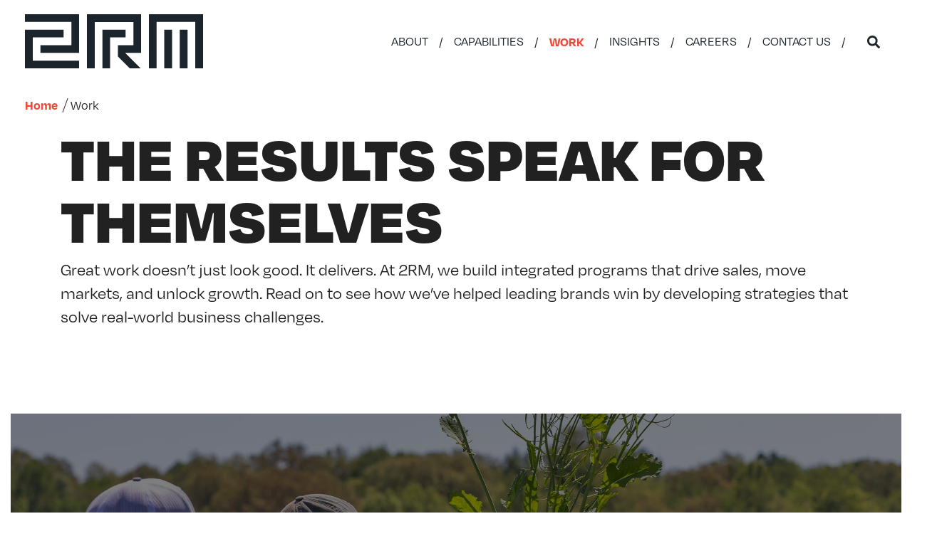

--- FILE ---
content_type: text/html; charset=UTF-8
request_url: https://www.tworiversmarketing.com/work
body_size: 24278
content:
<!DOCTYPE html>
<!--[if lt IE 7]>
<html class="no-js lt-ie9 lt-ie8 lt-ie7"> <![endif]-->
<!--[if IE 7]>
<html class="no-js lt-ie9 lt-ie8"> <![endif]-->
<!--[if IE 8]>
<html class="no-js lt-ie9"> <![endif]-->
<!--[if gt IE 8]><!-->
<html class="no-js" lang="en"><!--<![endif]--><head><meta charset="utf-8"><meta http-equiv="X-UA-Compatible" content="IE=edge,chrome=1"><meta name="viewport" content="width=device-width,initial-scale=1.0"><link rel="icon" href="https://storage.googleapis.com/2rm-hosted-assets/two-rivers-marketing/_favicon/36786/2RM_favicon.png" type="image/png"><script>
document.addEventListener('DOMContentLoaded', function () {
  function loadScriptBlocking(src, onload) {
    var s = document.createElement('script');
    s.src = src;
    s.async = false;   // important: disable async on DOM-created scripts
    // s.defer = false; // optional: be explicit
    s.onload = onload || null;
    document.body.appendChild(s);
  }

  // 1) GSAP
  loadScriptBlocking(
    'https://cdnjs.cloudflare.com/ajax/libs/gsap/2.1.3/TweenMax.min.js',
    function () {
      console.log('GSAP loaded');

      // 2) jQuery (after GSAP)
      loadScriptBlocking(
        'https://ajax.googleapis.com/ajax/libs/jquery/3.4.1/jquery.min.js',
        function () {
          console.log('jQuery loaded');

          // 3) Production (after jQuery)
          loadScriptBlocking(
            '/resources/js/production.min.js?v=7.53',
            function () {
              if (typeof init === 'function') init();
              if (window.loadScripts && window.loadScripts.length) {
                window.loadScripts.forEach(function (fn) { try { fn(); } catch(e){} });
              }

                            // Key shortcut for CP edit
              function doc_keyUp(e) {
                const cpEdit = "https://www.tworiversmarketing.com/admin/entries/pages/17924-work?site=twoRiversMarketing";
                if (e.shiftKey && e.key === 'ArrowDown') {
                  window.open(cpEdit, '_blank').focus();
                }
              }
              document.addEventListener('keyup', doc_keyUp, false);
                          }
          );
        }
      );
    }
  );
});
</script><link id="stylesheet" rel="preload" href="/resources/css/production.css?v=7.53" as="style" onload="this.rel='stylesheet'"><link rel="preload" as="font" href="https://www.tworiversmarketing.com/resources/fonts/KlavikaWebRegular/KlavikaWebRegular.woff2" defer type="font/woff2" crossorigin="anonymous"><link rel="preload" as="font" href="https://www.tworiversmarketing.com/resources/fonts/KlavikaWebLight/KlavikaWebLight.woff2" defer type="font/woff2" crossorigin="anonymous"><link rel="preload" as="font" href="https://www.tworiversmarketing.com/resources/fonts/klavika-boldcondensed-webfont.woff2" defer type="font/woff2" crossorigin="anonymous"><link rel="preload" as="font" href="https://www.tworiversmarketing.com/resources/fonts/KlavikaWebBold/KlavikaWebBold.woff2" defer type="font/woff2" crossorigin="anonymous"><link rel="preload" as="font" href="https://www.tworiversmarketing.com/resources/fonts/KlavikaWebLightItalic/KlavikaWebLightItalic.woff2" defer type="font/woff2" crossorigin="anonymous"><link rel="preload" as="font" href="https://www.tworiversmarketing.com/resources/fonts/KlavikaWebBoldItalic/KlavikaWebBoldItalic.woff2" defer type="font/woff2" crossorigin="anonymous"><style>
*,*::before,*::after{box-sizing:border-box}html{font-family:sans-serif;line-height:1.15;-webkit-text-size-adjust:100%;-webkit-tap-highlight-color:rgba(0,0,0,0)}article,aside,figcaption,figure,footer,header,hgroup,main,nav,section{display:block}body{margin:0;font-family:-apple-system,BlinkMacSystemFont,"Segoe UI",Roboto,"Helvetica Neue",Arial,"Noto Sans","Liberation Sans",sans-serif,"Apple Color Emoji","Segoe UI Emoji","Segoe UI Symbol","Noto Color Emoji";font-size:1rem;font-weight:400;line-height:1.5;color:#212529;text-align:left;background-color:#fff}[tabindex="-1"]:focus:not(:focus-visible){outline:0 !important}hr{box-sizing:content-box;height:0;overflow:visible}h1,h2,h3,h4,h5,h6{margin-top:0;margin-bottom:.5rem}p{margin-top:0;margin-bottom:1rem}abbr[title],abbr[data-original-title]{text-decoration:underline;text-decoration:underline dotted;cursor:help;border-bottom:0;text-decoration-skip-ink:none}address{margin-bottom:1rem;font-style:normal;line-height:inherit}ol,ul,dl{margin-top:0;margin-bottom:1rem}ol ol,ul ul,ol ul,ul ol{margin-bottom:0}dt{font-weight:700}dd{margin-bottom:.5rem;margin-left:0}blockquote{margin:0 0 1rem}b,strong{font-weight:bolder}small{font-size:80%}sub,sup{position:relative;font-size:75%;line-height:0;vertical-align:baseline}sub{bottom:-.25em}sup{top:-.5em}a{color:#007bff;text-decoration:none;background-color:transparent}a:hover{color:#0056b3;text-decoration:underline}a:not([href]):not([class]){color:inherit;text-decoration:none}a:not([href]):not([class]):hover{color:inherit;text-decoration:none}pre,code,kbd,samp{font-family:SFMono-Regular,Menlo,Monaco,Consolas,"Liberation Mono","Courier New",monospace;font-size:1em}pre{margin-top:0;margin-bottom:1rem;overflow:auto;-ms-overflow-style:scrollbar}figure{margin:0 0 1rem}img{vertical-align:middle;border-style:none}svg{overflow:hidden;vertical-align:middle}table{border-collapse:collapse}caption{padding-top:.75rem;padding-bottom:.75rem;color:#6c757d;text-align:left;caption-side:bottom}th{text-align:inherit;text-align:-webkit-match-parent}label{display:inline-block;margin-bottom:.5rem}button{border-radius:0}button:focus:not(:focus-visible){outline:0}input,button,select,optgroup,textarea{margin:0;font-family:inherit;font-size:inherit;line-height:inherit}button,input{overflow:visible}button,select{text-transform:none}[role="button"]{cursor:pointer}select{word-wrap:normal}button,[type="button"],[type="reset"],[type="submit"]{-webkit-appearance:button}button:not(:disabled),[type="button"]:not(:disabled),[type="reset"]:not(:disabled),[type="submit"]:not(:disabled){cursor:pointer}button::-moz-focus-inner,[type="button"]::-moz-focus-inner,[type="reset"]::-moz-focus-inner,[type="submit"]::-moz-focus-inner{padding:0;border-style:none}input[type="radio"],input[type="checkbox"]{box-sizing:border-box;padding:0}textarea{overflow:auto;resize:vertical}fieldset{min-width:0;padding:0;margin:0;border:0}legend{display:block;width:100%;max-width:100%;padding:0;margin-bottom:.5rem;font-size:1.5rem;line-height:inherit;color:inherit;white-space:normal}progress{vertical-align:baseline}[type="number"]::-webkit-inner-spin-button,[type="number"]::-webkit-outer-spin-button{height:auto}[type="search"]{outline-offset:-2px;-webkit-appearance:none}[type="search"]::-webkit-search-decoration{-webkit-appearance:none}::-webkit-file-upload-button{font:inherit;-webkit-appearance:button}output{display:inline-block}summary{display:list-item;cursor:pointer}template{display:none}[hidden]{display:none !important}:root{--blue: #007bff;--indigo: #6610f2;--purple: #6f42c1;--pink: #e83e8c;--red: #dc3545;--orange: #fd7e14;--yellow: #ffc107;--green: #28a745;--teal: #20c997;--cyan: #17a2b8;--white: #fff;--gray: #6c757d;--gray-dark: #343a40;--primary: #007bff;--secondary: #6c757d;--success: #28a745;--info: #17a2b8;--warning: #ffc107;--danger: #dc3545;--light: #f8f9fa;--dark: #343a40;--breakpoint-xs: 0;--breakpoint-sm: 576px;--breakpoint-md: 768px;--breakpoint-lg: 992px;--breakpoint-xl: 1200px;--font-family-sans-serif: -apple-system, BlinkMacSystemFont, "Segoe UI", Roboto, "Helvetica Neue", Arial, "Noto Sans", "Liberation Sans", sans-serif, "Apple Color Emoji", "Segoe UI Emoji", "Segoe UI Symbol", "Noto Color Emoji";--font-family-monospace: SFMono-Regular, Menlo, Monaco, Consolas, "Liberation Mono", "Courier New", monospace}.container,.container-fluid,.container-sm,.container-md,.container-lg,.container-xl{width:100%;padding-right:15px;padding-left:15px;margin-right:auto;margin-left:auto}@media (min-width: 576px){.container,.container-sm{max-width:540px}}@media (min-width: 768px){.container,.container-sm,.container-md{max-width:720px}}@media (min-width: 992px){.container,.container-sm,.container-md,.container-lg{max-width:960px}}@media (min-width: 1200px){.container,.container-sm,.container-md,.container-lg,.container-xl{max-width:1140px}}.row{display:flex;flex-wrap:wrap;margin-right:-15px;margin-left:-15px}.no-gutters{margin-right:0;margin-left:0}.no-gutters>.col,.no-gutters>[class*="col-"]{padding-right:0;padding-left:0}.col-1,.col-2,.col-3,.col-4,.col-5,.col-6,.col-7,.col-8,.col-9,.col-10,.col-11,.col-12,.col,.col-auto,.col-sm-1,.col-sm-2,.col-sm-3,.col-sm-4,.col-sm-5,.col-sm-6,.col-sm-7,.col-sm-8,.col-sm-9,.col-sm-10,.col-sm-11,.col-sm-12,.col-sm,.col-sm-auto,.col-md-1,.col-md-2,.col-md-3,.col-md-4,.col-md-5,.col-md-6,.col-md-7,.col-md-8,.col-md-9,.col-md-10,.col-md-11,.col-md-12,.col-md,.col-md-auto,.col-lg-1,.col-lg-2,.col-lg-3,.col-lg-4,.col-lg-5,.col-lg-6,.col-lg-7,.col-lg-8,.col-lg-9,.col-lg-10,.col-lg-11,.col-lg-12,.col-lg,.col-lg-auto,.col-xl-1,.col-xl-2,.col-xl-3,.col-xl-4,.col-xl-5,.col-xl-6,.col-xl-7,.col-xl-8,.col-xl-9,.col-xl-10,.col-xl-11,.col-xl-12,.col-xl,.col-xl-auto{position:relative;width:100%;padding-right:15px;padding-left:15px}.col{flex-basis:0;flex-grow:1;max-width:100%}.row-cols-1>*{flex:0 0 100%;max-width:100%}.row-cols-2>*{flex:0 0 50%;max-width:50%}.row-cols-3>*{flex:0 0 33.3333333333%;max-width:33.3333333333%}.row-cols-4>*{flex:0 0 25%;max-width:25%}.row-cols-5>*{flex:0 0 20%;max-width:20%}.row-cols-6>*{flex:0 0 16.6666666667%;max-width:16.6666666667%}.col-auto{flex:0 0 auto;width:auto;max-width:100%}.col-1{flex:0 0 8.33333333%;max-width:8.33333333%}.col-2{flex:0 0 16.66666667%;max-width:16.66666667%}.col-3{flex:0 0 25%;max-width:25%}.col-4{flex:0 0 33.33333333%;max-width:33.33333333%}.col-5{flex:0 0 41.66666667%;max-width:41.66666667%}.col-6{flex:0 0 50%;max-width:50%}.col-7{flex:0 0 58.33333333%;max-width:58.33333333%}.col-8{flex:0 0 66.66666667%;max-width:66.66666667%}.col-9{flex:0 0 75%;max-width:75%}.col-10{flex:0 0 83.33333333%;max-width:83.33333333%}.col-11{flex:0 0 91.66666667%;max-width:91.66666667%}.col-12{flex:0 0 100%;max-width:100%}.order-first{order:-1}.order-last{order:13}.order-0{order:0}.order-1{order:1}.order-2{order:2}.order-3{order:3}.order-4{order:4}.order-5{order:5}.order-6{order:6}.order-7{order:7}.order-8{order:8}.order-9{order:9}.order-10{order:10}.order-11{order:11}.order-12{order:12}.offset-1{margin-left:8.33333333%}.offset-2{margin-left:16.66666667%}.offset-3{margin-left:25%}.offset-4{margin-left:33.33333333%}.offset-5{margin-left:41.66666667%}.offset-6{margin-left:50%}.offset-7{margin-left:58.33333333%}.offset-8{margin-left:66.66666667%}.offset-9{margin-left:75%}.offset-10{margin-left:83.33333333%}.offset-11{margin-left:91.66666667%}@media (min-width: 576px){.col-sm{flex-basis:0;flex-grow:1;max-width:100%}.row-cols-sm-1>*{flex:0 0 100%;max-width:100%}.row-cols-sm-2>*{flex:0 0 50%;max-width:50%}.row-cols-sm-3>*{flex:0 0 33.3333333333%;max-width:33.3333333333%}.row-cols-sm-4>*{flex:0 0 25%;max-width:25%}.row-cols-sm-5>*{flex:0 0 20%;max-width:20%}.row-cols-sm-6>*{flex:0 0 16.6666666667%;max-width:16.6666666667%}.col-sm-auto{flex:0 0 auto;width:auto;max-width:100%}.col-sm-1{flex:0 0 8.33333333%;max-width:8.33333333%}.col-sm-2{flex:0 0 16.66666667%;max-width:16.66666667%}.col-sm-3{flex:0 0 25%;max-width:25%}.col-sm-4{flex:0 0 33.33333333%;max-width:33.33333333%}.col-sm-5{flex:0 0 41.66666667%;max-width:41.66666667%}.col-sm-6{flex:0 0 50%;max-width:50%}.col-sm-7{flex:0 0 58.33333333%;max-width:58.33333333%}.col-sm-8{flex:0 0 66.66666667%;max-width:66.66666667%}.col-sm-9{flex:0 0 75%;max-width:75%}.col-sm-10{flex:0 0 83.33333333%;max-width:83.33333333%}.col-sm-11{flex:0 0 91.66666667%;max-width:91.66666667%}.col-sm-12{flex:0 0 100%;max-width:100%}.order-sm-first{order:-1}.order-sm-last{order:13}.order-sm-0{order:0}.order-sm-1{order:1}.order-sm-2{order:2}.order-sm-3{order:3}.order-sm-4{order:4}.order-sm-5{order:5}.order-sm-6{order:6}.order-sm-7{order:7}.order-sm-8{order:8}.order-sm-9{order:9}.order-sm-10{order:10}.order-sm-11{order:11}.order-sm-12{order:12}.offset-sm-0{margin-left:0}.offset-sm-1{margin-left:8.33333333%}.offset-sm-2{margin-left:16.66666667%}.offset-sm-3{margin-left:25%}.offset-sm-4{margin-left:33.33333333%}.offset-sm-5{margin-left:41.66666667%}.offset-sm-6{margin-left:50%}.offset-sm-7{margin-left:58.33333333%}.offset-sm-8{margin-left:66.66666667%}.offset-sm-9{margin-left:75%}.offset-sm-10{margin-left:83.33333333%}.offset-sm-11{margin-left:91.66666667%}}@media (min-width: 768px){.col-md{flex-basis:0;flex-grow:1;max-width:100%}.row-cols-md-1>*{flex:0 0 100%;max-width:100%}.row-cols-md-2>*{flex:0 0 50%;max-width:50%}.row-cols-md-3>*{flex:0 0 33.3333333333%;max-width:33.3333333333%}.row-cols-md-4>*{flex:0 0 25%;max-width:25%}.row-cols-md-5>*{flex:0 0 20%;max-width:20%}.row-cols-md-6>*{flex:0 0 16.6666666667%;max-width:16.6666666667%}.col-md-auto{flex:0 0 auto;width:auto;max-width:100%}.col-md-1{flex:0 0 8.33333333%;max-width:8.33333333%}.col-md-2{flex:0 0 16.66666667%;max-width:16.66666667%}.col-md-3{flex:0 0 25%;max-width:25%}.col-md-4{flex:0 0 33.33333333%;max-width:33.33333333%}.col-md-5{flex:0 0 41.66666667%;max-width:41.66666667%}.col-md-6{flex:0 0 50%;max-width:50%}.col-md-7{flex:0 0 58.33333333%;max-width:58.33333333%}.col-md-8{flex:0 0 66.66666667%;max-width:66.66666667%}.col-md-9{flex:0 0 75%;max-width:75%}.col-md-10{flex:0 0 83.33333333%;max-width:83.33333333%}.col-md-11{flex:0 0 91.66666667%;max-width:91.66666667%}.col-md-12{flex:0 0 100%;max-width:100%}.order-md-first{order:-1}.order-md-last{order:13}.order-md-0{order:0}.order-md-1{order:1}.order-md-2{order:2}.order-md-3{order:3}.order-md-4{order:4}.order-md-5{order:5}.order-md-6{order:6}.order-md-7{order:7}.order-md-8{order:8}.order-md-9{order:9}.order-md-10{order:10}.order-md-11{order:11}.order-md-12{order:12}.offset-md-0{margin-left:0}.offset-md-1{margin-left:8.33333333%}.offset-md-2{margin-left:16.66666667%}.offset-md-3{margin-left:25%}.offset-md-4{margin-left:33.33333333%}.offset-md-5{margin-left:41.66666667%}.offset-md-6{margin-left:50%}.offset-md-7{margin-left:58.33333333%}.offset-md-8{margin-left:66.66666667%}.offset-md-9{margin-left:75%}.offset-md-10{margin-left:83.33333333%}.offset-md-11{margin-left:91.66666667%}}@media (min-width: 992px){.col-lg{flex-basis:0;flex-grow:1;max-width:100%}.row-cols-lg-1>*{flex:0 0 100%;max-width:100%}.row-cols-lg-2>*{flex:0 0 50%;max-width:50%}.row-cols-lg-3>*{flex:0 0 33.3333333333%;max-width:33.3333333333%}.row-cols-lg-4>*{flex:0 0 25%;max-width:25%}.row-cols-lg-5>*{flex:0 0 20%;max-width:20%}.row-cols-lg-6>*{flex:0 0 16.6666666667%;max-width:16.6666666667%}.col-lg-auto{flex:0 0 auto;width:auto;max-width:100%}.col-lg-1{flex:0 0 8.33333333%;max-width:8.33333333%}.col-lg-2{flex:0 0 16.66666667%;max-width:16.66666667%}.col-lg-3{flex:0 0 25%;max-width:25%}.col-lg-4{flex:0 0 33.33333333%;max-width:33.33333333%}.col-lg-5{flex:0 0 41.66666667%;max-width:41.66666667%}.col-lg-6{flex:0 0 50%;max-width:50%}.col-lg-7{flex:0 0 58.33333333%;max-width:58.33333333%}.col-lg-8{flex:0 0 66.66666667%;max-width:66.66666667%}.col-lg-9{flex:0 0 75%;max-width:75%}.col-lg-10{flex:0 0 83.33333333%;max-width:83.33333333%}.col-lg-11{flex:0 0 91.66666667%;max-width:91.66666667%}.col-lg-12{flex:0 0 100%;max-width:100%}.order-lg-first{order:-1}.order-lg-last{order:13}.order-lg-0{order:0}.order-lg-1{order:1}.order-lg-2{order:2}.order-lg-3{order:3}.order-lg-4{order:4}.order-lg-5{order:5}.order-lg-6{order:6}.order-lg-7{order:7}.order-lg-8{order:8}.order-lg-9{order:9}.order-lg-10{order:10}.order-lg-11{order:11}.order-lg-12{order:12}.offset-lg-0{margin-left:0}.offset-lg-1{margin-left:8.33333333%}.offset-lg-2{margin-left:16.66666667%}.offset-lg-3{margin-left:25%}.offset-lg-4{margin-left:33.33333333%}.offset-lg-5{margin-left:41.66666667%}.offset-lg-6{margin-left:50%}.offset-lg-7{margin-left:58.33333333%}.offset-lg-8{margin-left:66.66666667%}.offset-lg-9{margin-left:75%}.offset-lg-10{margin-left:83.33333333%}.offset-lg-11{margin-left:91.66666667%}}@media (min-width: 1200px){.col-xl{flex-basis:0;flex-grow:1;max-width:100%}.row-cols-xl-1>*{flex:0 0 100%;max-width:100%}.row-cols-xl-2>*{flex:0 0 50%;max-width:50%}.row-cols-xl-3>*{flex:0 0 33.3333333333%;max-width:33.3333333333%}.row-cols-xl-4>*{flex:0 0 25%;max-width:25%}.row-cols-xl-5>*{flex:0 0 20%;max-width:20%}.row-cols-xl-6>*{flex:0 0 16.6666666667%;max-width:16.6666666667%}.col-xl-auto{flex:0 0 auto;width:auto;max-width:100%}.col-xl-1{flex:0 0 8.33333333%;max-width:8.33333333%}.col-xl-2{flex:0 0 16.66666667%;max-width:16.66666667%}.col-xl-3{flex:0 0 25%;max-width:25%}.col-xl-4{flex:0 0 33.33333333%;max-width:33.33333333%}.col-xl-5{flex:0 0 41.66666667%;max-width:41.66666667%}.col-xl-6{flex:0 0 50%;max-width:50%}.col-xl-7{flex:0 0 58.33333333%;max-width:58.33333333%}.col-xl-8{flex:0 0 66.66666667%;max-width:66.66666667%}.col-xl-9{flex:0 0 75%;max-width:75%}.col-xl-10{flex:0 0 83.33333333%;max-width:83.33333333%}.col-xl-11{flex:0 0 91.66666667%;max-width:91.66666667%}.col-xl-12{flex:0 0 100%;max-width:100%}.order-xl-first{order:-1}.order-xl-last{order:13}.order-xl-0{order:0}.order-xl-1{order:1}.order-xl-2{order:2}.order-xl-3{order:3}.order-xl-4{order:4}.order-xl-5{order:5}.order-xl-6{order:6}.order-xl-7{order:7}.order-xl-8{order:8}.order-xl-9{order:9}.order-xl-10{order:10}.order-xl-11{order:11}.order-xl-12{order:12}.offset-xl-0{margin-left:0}.offset-xl-1{margin-left:8.33333333%}.offset-xl-2{margin-left:16.66666667%}.offset-xl-3{margin-left:25%}.offset-xl-4{margin-left:33.33333333%}.offset-xl-5{margin-left:41.66666667%}.offset-xl-6{margin-left:50%}.offset-xl-7{margin-left:58.33333333%}.offset-xl-8{margin-left:66.66666667%}.offset-xl-9{margin-left:75%}.offset-xl-10{margin-left:83.33333333%}.offset-xl-11{margin-left:91.66666667%}}.d-none{display:none !important}.d-inline{display:inline !important}.d-inline-block{display:inline-block !important}.d-block{display:block !important}.d-table{display:table !important}.d-table-row{display:table-row !important}.d-table-cell{display:table-cell !important}.d-flex{display:flex !important}.d-inline-flex{display:inline-flex !important}@media (min-width: 576px){.d-sm-none{display:none !important}.d-sm-inline{display:inline !important}.d-sm-inline-block{display:inline-block !important}.d-sm-block{display:block !important}.d-sm-table{display:table !important}.d-sm-table-row{display:table-row !important}.d-sm-table-cell{display:table-cell !important}.d-sm-flex{display:flex !important}.d-sm-inline-flex{display:inline-flex !important}}@media (min-width: 768px){.d-md-none{display:none !important}.d-md-inline{display:inline !important}.d-md-inline-block{display:inline-block !important}.d-md-block{display:block !important}.d-md-table{display:table !important}.d-md-table-row{display:table-row !important}.d-md-table-cell{display:table-cell !important}.d-md-flex{display:flex !important}.d-md-inline-flex{display:inline-flex !important}}@media (min-width: 992px){.d-lg-none{display:none !important}.d-lg-inline{display:inline !important}.d-lg-inline-block{display:inline-block !important}.d-lg-block{display:block !important}.d-lg-table{display:table !important}.d-lg-table-row{display:table-row !important}.d-lg-table-cell{display:table-cell !important}.d-lg-flex{display:flex !important}.d-lg-inline-flex{display:inline-flex !important}}@media (min-width: 1200px){.d-xl-none{display:none !important}.d-xl-inline{display:inline !important}.d-xl-inline-block{display:inline-block !important}.d-xl-block{display:block !important}.d-xl-table{display:table !important}.d-xl-table-row{display:table-row !important}.d-xl-table-cell{display:table-cell !important}.d-xl-flex{display:flex !important}.d-xl-inline-flex{display:inline-flex !important}}@media print{.d-print-none{display:none !important}.d-print-inline{display:inline !important}.d-print-inline-block{display:inline-block !important}.d-print-block{display:block !important}.d-print-table{display:table !important}.d-print-table-row{display:table-row !important}.d-print-table-cell{display:table-cell !important}.d-print-flex{display:flex !important}.d-print-inline-flex{display:inline-flex !important}}.flex-row{flex-direction:row !important}.flex-column{flex-direction:column !important}.flex-row-reverse{flex-direction:row-reverse !important}.flex-column-reverse{flex-direction:column-reverse !important}.flex-wrap{flex-wrap:wrap !important}.flex-nowrap{flex-wrap:nowrap !important}.flex-wrap-reverse{flex-wrap:wrap-reverse !important}.flex-fill{flex:1 1 auto !important}.flex-grow-0{flex-grow:0 !important}.flex-grow-1{flex-grow:1 !important}.flex-shrink-0{flex-shrink:0 !important}.flex-shrink-1{flex-shrink:1 !important}.justify-content-start{justify-content:flex-start !important}.justify-content-end{justify-content:flex-end !important}.justify-content-center{justify-content:center !important}.justify-content-between{justify-content:space-between !important}.justify-content-around{justify-content:space-around !important}.align-items-start{align-items:flex-start !important}.align-items-end{align-items:flex-end !important}.align-items-center{align-items:center !important}.align-items-baseline{align-items:baseline !important}.align-items-stretch{align-items:stretch !important}.align-content-start{align-content:flex-start !important}.align-content-end{align-content:flex-end !important}.align-content-center{align-content:center !important}.align-content-between{align-content:space-between !important}.align-content-around{align-content:space-around !important}.align-content-stretch{align-content:stretch !important}.align-self-auto{align-self:auto !important}.align-self-start{align-self:flex-start !important}.align-self-end{align-self:flex-end !important}.align-self-center{align-self:center !important}.align-self-baseline{align-self:baseline !important}.align-self-stretch{align-self:stretch !important}@media (min-width: 576px){.flex-sm-row{flex-direction:row !important}.flex-sm-column{flex-direction:column !important}.flex-sm-row-reverse{flex-direction:row-reverse !important}.flex-sm-column-reverse{flex-direction:column-reverse !important}.flex-sm-wrap{flex-wrap:wrap !important}.flex-sm-nowrap{flex-wrap:nowrap !important}.flex-sm-wrap-reverse{flex-wrap:wrap-reverse !important}.flex-sm-fill{flex:1 1 auto !important}.flex-sm-grow-0{flex-grow:0 !important}.flex-sm-grow-1{flex-grow:1 !important}.flex-sm-shrink-0{flex-shrink:0 !important}.flex-sm-shrink-1{flex-shrink:1 !important}.justify-content-sm-start{justify-content:flex-start !important}.justify-content-sm-end{justify-content:flex-end !important}.justify-content-sm-center{justify-content:center !important}.justify-content-sm-between{justify-content:space-between !important}.justify-content-sm-around{justify-content:space-around !important}.align-items-sm-start{align-items:flex-start !important}.align-items-sm-end{align-items:flex-end !important}.align-items-sm-center{align-items:center !important}.align-items-sm-baseline{align-items:baseline !important}.align-items-sm-stretch{align-items:stretch !important}.align-content-sm-start{align-content:flex-start !important}.align-content-sm-end{align-content:flex-end !important}.align-content-sm-center{align-content:center !important}.align-content-sm-between{align-content:space-between !important}.align-content-sm-around{align-content:space-around !important}.align-content-sm-stretch{align-content:stretch !important}.align-self-sm-auto{align-self:auto !important}.align-self-sm-start{align-self:flex-start !important}.align-self-sm-end{align-self:flex-end !important}.align-self-sm-center{align-self:center !important}.align-self-sm-baseline{align-self:baseline !important}.align-self-sm-stretch{align-self:stretch !important}}@media (min-width: 768px){.flex-md-row{flex-direction:row !important}.flex-md-column{flex-direction:column !important}.flex-md-row-reverse{flex-direction:row-reverse !important}.flex-md-column-reverse{flex-direction:column-reverse !important}.flex-md-wrap{flex-wrap:wrap !important}.flex-md-nowrap{flex-wrap:nowrap !important}.flex-md-wrap-reverse{flex-wrap:wrap-reverse !important}.flex-md-fill{flex:1 1 auto !important}.flex-md-grow-0{flex-grow:0 !important}.flex-md-grow-1{flex-grow:1 !important}.flex-md-shrink-0{flex-shrink:0 !important}.flex-md-shrink-1{flex-shrink:1 !important}.justify-content-md-start{justify-content:flex-start !important}.justify-content-md-end{justify-content:flex-end !important}.justify-content-md-center{justify-content:center !important}.justify-content-md-between{justify-content:space-between !important}.justify-content-md-around{justify-content:space-around !important}.align-items-md-start{align-items:flex-start !important}.align-items-md-end{align-items:flex-end !important}.align-items-md-center{align-items:center !important}.align-items-md-baseline{align-items:baseline !important}.align-items-md-stretch{align-items:stretch !important}.align-content-md-start{align-content:flex-start !important}.align-content-md-end{align-content:flex-end !important}.align-content-md-center{align-content:center !important}.align-content-md-between{align-content:space-between !important}.align-content-md-around{align-content:space-around !important}.align-content-md-stretch{align-content:stretch !important}.align-self-md-auto{align-self:auto !important}.align-self-md-start{align-self:flex-start !important}.align-self-md-end{align-self:flex-end !important}.align-self-md-center{align-self:center !important}.align-self-md-baseline{align-self:baseline !important}.align-self-md-stretch{align-self:stretch !important}}@media (min-width: 992px){.flex-lg-row{flex-direction:row !important}.flex-lg-column{flex-direction:column !important}.flex-lg-row-reverse{flex-direction:row-reverse !important}.flex-lg-column-reverse{flex-direction:column-reverse !important}.flex-lg-wrap{flex-wrap:wrap !important}.flex-lg-nowrap{flex-wrap:nowrap !important}.flex-lg-wrap-reverse{flex-wrap:wrap-reverse !important}.flex-lg-fill{flex:1 1 auto !important}.flex-lg-grow-0{flex-grow:0 !important}.flex-lg-grow-1{flex-grow:1 !important}.flex-lg-shrink-0{flex-shrink:0 !important}.flex-lg-shrink-1{flex-shrink:1 !important}.justify-content-lg-start{justify-content:flex-start !important}.justify-content-lg-end{justify-content:flex-end !important}.justify-content-lg-center{justify-content:center !important}.justify-content-lg-between{justify-content:space-between !important}.justify-content-lg-around{justify-content:space-around !important}.align-items-lg-start{align-items:flex-start !important}.align-items-lg-end{align-items:flex-end !important}.align-items-lg-center{align-items:center !important}.align-items-lg-baseline{align-items:baseline !important}.align-items-lg-stretch{align-items:stretch !important}.align-content-lg-start{align-content:flex-start !important}.align-content-lg-end{align-content:flex-end !important}.align-content-lg-center{align-content:center !important}.align-content-lg-between{align-content:space-between !important}.align-content-lg-around{align-content:space-around !important}.align-content-lg-stretch{align-content:stretch !important}.align-self-lg-auto{align-self:auto !important}.align-self-lg-start{align-self:flex-start !important}.align-self-lg-end{align-self:flex-end !important}.align-self-lg-center{align-self:center !important}.align-self-lg-baseline{align-self:baseline !important}.align-self-lg-stretch{align-self:stretch !important}}@media (min-width: 1200px){.flex-xl-row{flex-direction:row !important}.flex-xl-column{flex-direction:column !important}.flex-xl-row-reverse{flex-direction:row-reverse !important}.flex-xl-column-reverse{flex-direction:column-reverse !important}.flex-xl-wrap{flex-wrap:wrap !important}.flex-xl-nowrap{flex-wrap:nowrap !important}.flex-xl-wrap-reverse{flex-wrap:wrap-reverse !important}.flex-xl-fill{flex:1 1 auto !important}.flex-xl-grow-0{flex-grow:0 !important}.flex-xl-grow-1{flex-grow:1 !important}.flex-xl-shrink-0{flex-shrink:0 !important}.flex-xl-shrink-1{flex-shrink:1 !important}.justify-content-xl-start{justify-content:flex-start !important}.justify-content-xl-end{justify-content:flex-end !important}.justify-content-xl-center{justify-content:center !important}.justify-content-xl-between{justify-content:space-between !important}.justify-content-xl-around{justify-content:space-around !important}.align-items-xl-start{align-items:flex-start !important}.align-items-xl-end{align-items:flex-end !important}.align-items-xl-center{align-items:center !important}.align-items-xl-baseline{align-items:baseline !important}.align-items-xl-stretch{align-items:stretch !important}.align-content-xl-start{align-content:flex-start !important}.align-content-xl-end{align-content:flex-end !important}.align-content-xl-center{align-content:center !important}.align-content-xl-between{align-content:space-between !important}.align-content-xl-around{align-content:space-around !important}.align-content-xl-stretch{align-content:stretch !important}.align-self-xl-auto{align-self:auto !important}.align-self-xl-start{align-self:flex-start !important}.align-self-xl-end{align-self:flex-end !important}.align-self-xl-center{align-self:center !important}.align-self-xl-baseline{align-self:baseline !important}.align-self-xl-stretch{align-self:stretch !important}}.m-0{margin:0 !important}.mt-0,.my-0{margin-top:0 !important}.mr-0,.mx-0{margin-right:0 !important}.mb-0,.my-0{margin-bottom:0 !important}.ml-0,.mx-0{margin-left:0 !important}.m-1{margin:.25rem !important}.mt-1,.my-1{margin-top:.25rem !important}.mr-1,.mx-1{margin-right:.25rem !important}.mb-1,.my-1{margin-bottom:.25rem !important}.ml-1,.mx-1{margin-left:.25rem !important}.m-2{margin:.5rem !important}.mt-2,.my-2{margin-top:.5rem !important}.mr-2,.mx-2{margin-right:.5rem !important}.mb-2,.my-2{margin-bottom:.5rem !important}.ml-2,.mx-2{margin-left:.5rem !important}.m-3{margin:1rem !important}.mt-3,.my-3{margin-top:1rem !important}.mr-3,.mx-3{margin-right:1rem !important}.mb-3,.my-3{margin-bottom:1rem !important}.ml-3,.mx-3{margin-left:1rem !important}.m-4{margin:1.5rem !important}.mt-4,.my-4{margin-top:1.5rem !important}.mr-4,.mx-4{margin-right:1.5rem !important}.mb-4,.my-4{margin-bottom:1.5rem !important}.ml-4,.mx-4{margin-left:1.5rem !important}.m-5{margin:3rem !important}.mt-5,.my-5{margin-top:3rem !important}.mr-5,.mx-5{margin-right:3rem !important}.mb-5,.my-5{margin-bottom:3rem !important}.ml-5,.mx-5{margin-left:3rem !important}.p-0{padding:0 !important}.pt-0,.py-0{padding-top:0 !important}.pr-0,.px-0{padding-right:0 !important}.pb-0,.py-0{padding-bottom:0 !important}.pl-0,.px-0{padding-left:0 !important}.p-1{padding:.25rem !important}.pt-1,.py-1{padding-top:.25rem !important}.pr-1,.px-1{padding-right:.25rem !important}.pb-1,.py-1{padding-bottom:.25rem !important}.pl-1,.px-1{padding-left:.25rem !important}.p-2{padding:.5rem !important}.pt-2,.py-2{padding-top:.5rem !important}.pr-2,.px-2{padding-right:.5rem !important}.pb-2,.py-2{padding-bottom:.5rem !important}.pl-2,.px-2{padding-left:.5rem !important}.p-3{padding:1rem !important}.pt-3,.py-3{padding-top:1rem !important}.pr-3,.px-3{padding-right:1rem !important}.pb-3,.py-3{padding-bottom:1rem !important}.pl-3,.px-3{padding-left:1rem !important}.p-4{padding:1.5rem !important}.pt-4,.py-4{padding-top:1.5rem !important}.pr-4,.px-4{padding-right:1.5rem !important}.pb-4,.py-4{padding-bottom:1.5rem !important}.pl-4,.px-4{padding-left:1.5rem !important}.p-5{padding:3rem !important}.pt-5,.py-5{padding-top:3rem !important}.pr-5,.px-5{padding-right:3rem !important}.pb-5,.py-5{padding-bottom:3rem !important}.pl-5,.px-5{padding-left:3rem !important}.m-n1{margin:-.25rem !important}.mt-n1,.my-n1{margin-top:-.25rem !important}.mr-n1,.mx-n1{margin-right:-.25rem !important}.mb-n1,.my-n1{margin-bottom:-.25rem !important}.ml-n1,.mx-n1{margin-left:-.25rem !important}.m-n2{margin:-.5rem !important}.mt-n2,.my-n2{margin-top:-.5rem !important}.mr-n2,.mx-n2{margin-right:-.5rem !important}.mb-n2,.my-n2{margin-bottom:-.5rem !important}.ml-n2,.mx-n2{margin-left:-.5rem !important}.m-n3{margin:-1rem !important}.mt-n3,.my-n3{margin-top:-1rem !important}.mr-n3,.mx-n3{margin-right:-1rem !important}.mb-n3,.my-n3{margin-bottom:-1rem !important}.ml-n3,.mx-n3{margin-left:-1rem !important}.m-n4{margin:-1.5rem !important}.mt-n4,.my-n4{margin-top:-1.5rem !important}.mr-n4,.mx-n4{margin-right:-1.5rem !important}.mb-n4,.my-n4{margin-bottom:-1.5rem !important}.ml-n4,.mx-n4{margin-left:-1.5rem !important}.m-n5{margin:-3rem !important}.mt-n5,.my-n5{margin-top:-3rem !important}.mr-n5,.mx-n5{margin-right:-3rem !important}.mb-n5,.my-n5{margin-bottom:-3rem !important}.ml-n5,.mx-n5{margin-left:-3rem !important}.m-auto{margin:auto !important}.mt-auto,.my-auto{margin-top:auto !important}.mr-auto,.mx-auto{margin-right:auto !important}.mb-auto,.my-auto{margin-bottom:auto !important}.ml-auto,.mx-auto{margin-left:auto !important}@media (min-width: 576px){.m-sm-0{margin:0 !important}.mt-sm-0,.my-sm-0{margin-top:0 !important}.mr-sm-0,.mx-sm-0{margin-right:0 !important}.mb-sm-0,.my-sm-0{margin-bottom:0 !important}.ml-sm-0,.mx-sm-0{margin-left:0 !important}.m-sm-1{margin:.25rem !important}.mt-sm-1,.my-sm-1{margin-top:.25rem !important}.mr-sm-1,.mx-sm-1{margin-right:.25rem !important}.mb-sm-1,.my-sm-1{margin-bottom:.25rem !important}.ml-sm-1,.mx-sm-1{margin-left:.25rem !important}.m-sm-2{margin:.5rem !important}.mt-sm-2,.my-sm-2{margin-top:.5rem !important}.mr-sm-2,.mx-sm-2{margin-right:.5rem !important}.mb-sm-2,.my-sm-2{margin-bottom:.5rem !important}.ml-sm-2,.mx-sm-2{margin-left:.5rem !important}.m-sm-3{margin:1rem !important}.mt-sm-3,.my-sm-3{margin-top:1rem !important}.mr-sm-3,.mx-sm-3{margin-right:1rem !important}.mb-sm-3,.my-sm-3{margin-bottom:1rem !important}.ml-sm-3,.mx-sm-3{margin-left:1rem !important}.m-sm-4{margin:1.5rem !important}.mt-sm-4,.my-sm-4{margin-top:1.5rem !important}.mr-sm-4,.mx-sm-4{margin-right:1.5rem !important}.mb-sm-4,.my-sm-4{margin-bottom:1.5rem !important}.ml-sm-4,.mx-sm-4{margin-left:1.5rem !important}.m-sm-5{margin:3rem !important}.mt-sm-5,.my-sm-5{margin-top:3rem !important}.mr-sm-5,.mx-sm-5{margin-right:3rem !important}.mb-sm-5,.my-sm-5{margin-bottom:3rem !important}.ml-sm-5,.mx-sm-5{margin-left:3rem !important}.p-sm-0{padding:0 !important}.pt-sm-0,.py-sm-0{padding-top:0 !important}.pr-sm-0,.px-sm-0{padding-right:0 !important}.pb-sm-0,.py-sm-0{padding-bottom:0 !important}.pl-sm-0,.px-sm-0{padding-left:0 !important}.p-sm-1{padding:.25rem !important}.pt-sm-1,.py-sm-1{padding-top:.25rem !important}.pr-sm-1,.px-sm-1{padding-right:.25rem !important}.pb-sm-1,.py-sm-1{padding-bottom:.25rem !important}.pl-sm-1,.px-sm-1{padding-left:.25rem !important}.p-sm-2{padding:.5rem !important}.pt-sm-2,.py-sm-2{padding-top:.5rem !important}.pr-sm-2,.px-sm-2{padding-right:.5rem !important}.pb-sm-2,.py-sm-2{padding-bottom:.5rem !important}.pl-sm-2,.px-sm-2{padding-left:.5rem !important}.p-sm-3{padding:1rem !important}.pt-sm-3,.py-sm-3{padding-top:1rem !important}.pr-sm-3,.px-sm-3{padding-right:1rem !important}.pb-sm-3,.py-sm-3{padding-bottom:1rem !important}.pl-sm-3,.px-sm-3{padding-left:1rem !important}.p-sm-4{padding:1.5rem !important}.pt-sm-4,.py-sm-4{padding-top:1.5rem !important}.pr-sm-4,.px-sm-4{padding-right:1.5rem !important}.pb-sm-4,.py-sm-4{padding-bottom:1.5rem !important}.pl-sm-4,.px-sm-4{padding-left:1.5rem !important}.p-sm-5{padding:3rem !important}.pt-sm-5,.py-sm-5{padding-top:3rem !important}.pr-sm-5,.px-sm-5{padding-right:3rem !important}.pb-sm-5,.py-sm-5{padding-bottom:3rem !important}.pl-sm-5,.px-sm-5{padding-left:3rem !important}.m-sm-n1{margin:-.25rem !important}.mt-sm-n1,.my-sm-n1{margin-top:-.25rem !important}.mr-sm-n1,.mx-sm-n1{margin-right:-.25rem !important}.mb-sm-n1,.my-sm-n1{margin-bottom:-.25rem !important}.ml-sm-n1,.mx-sm-n1{margin-left:-.25rem !important}.m-sm-n2{margin:-.5rem !important}.mt-sm-n2,.my-sm-n2{margin-top:-.5rem !important}.mr-sm-n2,.mx-sm-n2{margin-right:-.5rem !important}.mb-sm-n2,.my-sm-n2{margin-bottom:-.5rem !important}.ml-sm-n2,.mx-sm-n2{margin-left:-.5rem !important}.m-sm-n3{margin:-1rem !important}.mt-sm-n3,.my-sm-n3{margin-top:-1rem !important}.mr-sm-n3,.mx-sm-n3{margin-right:-1rem !important}.mb-sm-n3,.my-sm-n3{margin-bottom:-1rem !important}.ml-sm-n3,.mx-sm-n3{margin-left:-1rem !important}.m-sm-n4{margin:-1.5rem !important}.mt-sm-n4,.my-sm-n4{margin-top:-1.5rem !important}.mr-sm-n4,.mx-sm-n4{margin-right:-1.5rem !important}.mb-sm-n4,.my-sm-n4{margin-bottom:-1.5rem !important}.ml-sm-n4,.mx-sm-n4{margin-left:-1.5rem !important}.m-sm-n5{margin:-3rem !important}.mt-sm-n5,.my-sm-n5{margin-top:-3rem !important}.mr-sm-n5,.mx-sm-n5{margin-right:-3rem !important}.mb-sm-n5,.my-sm-n5{margin-bottom:-3rem !important}.ml-sm-n5,.mx-sm-n5{margin-left:-3rem !important}.m-sm-auto{margin:auto !important}.mt-sm-auto,.my-sm-auto{margin-top:auto !important}.mr-sm-auto,.mx-sm-auto{margin-right:auto !important}.mb-sm-auto,.my-sm-auto{margin-bottom:auto !important}.ml-sm-auto,.mx-sm-auto{margin-left:auto !important}}@media (min-width: 768px){.m-md-0{margin:0 !important}.mt-md-0,.my-md-0{margin-top:0 !important}.mr-md-0,.mx-md-0{margin-right:0 !important}.mb-md-0,.my-md-0{margin-bottom:0 !important}.ml-md-0,.mx-md-0{margin-left:0 !important}.m-md-1{margin:.25rem !important}.mt-md-1,.my-md-1{margin-top:.25rem !important}.mr-md-1,.mx-md-1{margin-right:.25rem !important}.mb-md-1,.my-md-1{margin-bottom:.25rem !important}.ml-md-1,.mx-md-1{margin-left:.25rem !important}.m-md-2{margin:.5rem !important}.mt-md-2,.my-md-2{margin-top:.5rem !important}.mr-md-2,.mx-md-2{margin-right:.5rem !important}.mb-md-2,.my-md-2{margin-bottom:.5rem !important}.ml-md-2,.mx-md-2{margin-left:.5rem !important}.m-md-3{margin:1rem !important}.mt-md-3,.my-md-3{margin-top:1rem !important}.mr-md-3,.mx-md-3{margin-right:1rem !important}.mb-md-3,.my-md-3{margin-bottom:1rem !important}.ml-md-3,.mx-md-3{margin-left:1rem !important}.m-md-4{margin:1.5rem !important}.mt-md-4,.my-md-4{margin-top:1.5rem !important}.mr-md-4,.mx-md-4{margin-right:1.5rem !important}.mb-md-4,.my-md-4{margin-bottom:1.5rem !important}.ml-md-4,.mx-md-4{margin-left:1.5rem !important}.m-md-5{margin:3rem !important}.mt-md-5,.my-md-5{margin-top:3rem !important}.mr-md-5,.mx-md-5{margin-right:3rem !important}.mb-md-5,.my-md-5{margin-bottom:3rem !important}.ml-md-5,.mx-md-5{margin-left:3rem !important}.p-md-0{padding:0 !important}.pt-md-0,.py-md-0{padding-top:0 !important}.pr-md-0,.px-md-0{padding-right:0 !important}.pb-md-0,.py-md-0{padding-bottom:0 !important}.pl-md-0,.px-md-0{padding-left:0 !important}.p-md-1{padding:.25rem !important}.pt-md-1,.py-md-1{padding-top:.25rem !important}.pr-md-1,.px-md-1{padding-right:.25rem !important}.pb-md-1,.py-md-1{padding-bottom:.25rem !important}.pl-md-1,.px-md-1{padding-left:.25rem !important}.p-md-2{padding:.5rem !important}.pt-md-2,.py-md-2{padding-top:.5rem !important}.pr-md-2,.px-md-2{padding-right:.5rem !important}.pb-md-2,.py-md-2{padding-bottom:.5rem !important}.pl-md-2,.px-md-2{padding-left:.5rem !important}.p-md-3{padding:1rem !important}.pt-md-3,.py-md-3{padding-top:1rem !important}.pr-md-3,.px-md-3{padding-right:1rem !important}.pb-md-3,.py-md-3{padding-bottom:1rem !important}.pl-md-3,.px-md-3{padding-left:1rem !important}.p-md-4{padding:1.5rem !important}.pt-md-4,.py-md-4{padding-top:1.5rem !important}.pr-md-4,.px-md-4{padding-right:1.5rem !important}.pb-md-4,.py-md-4{padding-bottom:1.5rem !important}.pl-md-4,.px-md-4{padding-left:1.5rem !important}.p-md-5{padding:3rem !important}.pt-md-5,.py-md-5{padding-top:3rem !important}.pr-md-5,.px-md-5{padding-right:3rem !important}.pb-md-5,.py-md-5{padding-bottom:3rem !important}.pl-md-5,.px-md-5{padding-left:3rem !important}.m-md-n1{margin:-.25rem !important}.mt-md-n1,.my-md-n1{margin-top:-.25rem !important}.mr-md-n1,.mx-md-n1{margin-right:-.25rem !important}.mb-md-n1,.my-md-n1{margin-bottom:-.25rem !important}.ml-md-n1,.mx-md-n1{margin-left:-.25rem !important}.m-md-n2{margin:-.5rem !important}.mt-md-n2,.my-md-n2{margin-top:-.5rem !important}.mr-md-n2,.mx-md-n2{margin-right:-.5rem !important}.mb-md-n2,.my-md-n2{margin-bottom:-.5rem !important}.ml-md-n2,.mx-md-n2{margin-left:-.5rem !important}.m-md-n3{margin:-1rem !important}.mt-md-n3,.my-md-n3{margin-top:-1rem !important}.mr-md-n3,.mx-md-n3{margin-right:-1rem !important}.mb-md-n3,.my-md-n3{margin-bottom:-1rem !important}.ml-md-n3,.mx-md-n3{margin-left:-1rem !important}.m-md-n4{margin:-1.5rem !important}.mt-md-n4,.my-md-n4{margin-top:-1.5rem !important}.mr-md-n4,.mx-md-n4{margin-right:-1.5rem !important}.mb-md-n4,.my-md-n4{margin-bottom:-1.5rem !important}.ml-md-n4,.mx-md-n4{margin-left:-1.5rem !important}.m-md-n5{margin:-3rem !important}.mt-md-n5,.my-md-n5{margin-top:-3rem !important}.mr-md-n5,.mx-md-n5{margin-right:-3rem !important}.mb-md-n5,.my-md-n5{margin-bottom:-3rem !important}.ml-md-n5,.mx-md-n5{margin-left:-3rem !important}.m-md-auto{margin:auto !important}.mt-md-auto,.my-md-auto{margin-top:auto !important}.mr-md-auto,.mx-md-auto{margin-right:auto !important}.mb-md-auto,.my-md-auto{margin-bottom:auto !important}.ml-md-auto,.mx-md-auto{margin-left:auto !important}}@media (min-width: 992px){.m-lg-0{margin:0 !important}.mt-lg-0,.my-lg-0{margin-top:0 !important}.mr-lg-0,.mx-lg-0{margin-right:0 !important}.mb-lg-0,.my-lg-0{margin-bottom:0 !important}.ml-lg-0,.mx-lg-0{margin-left:0 !important}.m-lg-1{margin:.25rem !important}.mt-lg-1,.my-lg-1{margin-top:.25rem !important}.mr-lg-1,.mx-lg-1{margin-right:.25rem !important}.mb-lg-1,.my-lg-1{margin-bottom:.25rem !important}.ml-lg-1,.mx-lg-1{margin-left:.25rem !important}.m-lg-2{margin:.5rem !important}.mt-lg-2,.my-lg-2{margin-top:.5rem !important}.mr-lg-2,.mx-lg-2{margin-right:.5rem !important}.mb-lg-2,.my-lg-2{margin-bottom:.5rem !important}.ml-lg-2,.mx-lg-2{margin-left:.5rem !important}.m-lg-3{margin:1rem !important}.mt-lg-3,.my-lg-3{margin-top:1rem !important}.mr-lg-3,.mx-lg-3{margin-right:1rem !important}.mb-lg-3,.my-lg-3{margin-bottom:1rem !important}.ml-lg-3,.mx-lg-3{margin-left:1rem !important}.m-lg-4{margin:1.5rem !important}.mt-lg-4,.my-lg-4{margin-top:1.5rem !important}.mr-lg-4,.mx-lg-4{margin-right:1.5rem !important}.mb-lg-4,.my-lg-4{margin-bottom:1.5rem !important}.ml-lg-4,.mx-lg-4{margin-left:1.5rem !important}.m-lg-5{margin:3rem !important}.mt-lg-5,.my-lg-5{margin-top:3rem !important}.mr-lg-5,.mx-lg-5{margin-right:3rem !important}.mb-lg-5,.my-lg-5{margin-bottom:3rem !important}.ml-lg-5,.mx-lg-5{margin-left:3rem !important}.p-lg-0{padding:0 !important}.pt-lg-0,.py-lg-0{padding-top:0 !important}.pr-lg-0,.px-lg-0{padding-right:0 !important}.pb-lg-0,.py-lg-0{padding-bottom:0 !important}.pl-lg-0,.px-lg-0{padding-left:0 !important}.p-lg-1{padding:.25rem !important}.pt-lg-1,.py-lg-1{padding-top:.25rem !important}.pr-lg-1,.px-lg-1{padding-right:.25rem !important}.pb-lg-1,.py-lg-1{padding-bottom:.25rem !important}.pl-lg-1,.px-lg-1{padding-left:.25rem !important}.p-lg-2{padding:.5rem !important}.pt-lg-2,.py-lg-2{padding-top:.5rem !important}.pr-lg-2,.px-lg-2{padding-right:.5rem !important}.pb-lg-2,.py-lg-2{padding-bottom:.5rem !important}.pl-lg-2,.px-lg-2{padding-left:.5rem !important}.p-lg-3{padding:1rem !important}.pt-lg-3,.py-lg-3{padding-top:1rem !important}.pr-lg-3,.px-lg-3{padding-right:1rem !important}.pb-lg-3,.py-lg-3{padding-bottom:1rem !important}.pl-lg-3,.px-lg-3{padding-left:1rem !important}.p-lg-4{padding:1.5rem !important}.pt-lg-4,.py-lg-4{padding-top:1.5rem !important}.pr-lg-4,.px-lg-4{padding-right:1.5rem !important}.pb-lg-4,.py-lg-4{padding-bottom:1.5rem !important}.pl-lg-4,.px-lg-4{padding-left:1.5rem !important}.p-lg-5{padding:3rem !important}.pt-lg-5,.py-lg-5{padding-top:3rem !important}.pr-lg-5,.px-lg-5{padding-right:3rem !important}.pb-lg-5,.py-lg-5{padding-bottom:3rem !important}.pl-lg-5,.px-lg-5{padding-left:3rem !important}.m-lg-n1{margin:-.25rem !important}.mt-lg-n1,.my-lg-n1{margin-top:-.25rem !important}.mr-lg-n1,.mx-lg-n1{margin-right:-.25rem !important}.mb-lg-n1,.my-lg-n1{margin-bottom:-.25rem !important}.ml-lg-n1,.mx-lg-n1{margin-left:-.25rem !important}.m-lg-n2{margin:-.5rem !important}.mt-lg-n2,.my-lg-n2{margin-top:-.5rem !important}.mr-lg-n2,.mx-lg-n2{margin-right:-.5rem !important}.mb-lg-n2,.my-lg-n2{margin-bottom:-.5rem !important}.ml-lg-n2,.mx-lg-n2{margin-left:-.5rem !important}.m-lg-n3{margin:-1rem !important}.mt-lg-n3,.my-lg-n3{margin-top:-1rem !important}.mr-lg-n3,.mx-lg-n3{margin-right:-1rem !important}.mb-lg-n3,.my-lg-n3{margin-bottom:-1rem !important}.ml-lg-n3,.mx-lg-n3{margin-left:-1rem !important}.m-lg-n4{margin:-1.5rem !important}.mt-lg-n4,.my-lg-n4{margin-top:-1.5rem !important}.mr-lg-n4,.mx-lg-n4{margin-right:-1.5rem !important}.mb-lg-n4,.my-lg-n4{margin-bottom:-1.5rem !important}.ml-lg-n4,.mx-lg-n4{margin-left:-1.5rem !important}.m-lg-n5{margin:-3rem !important}.mt-lg-n5,.my-lg-n5{margin-top:-3rem !important}.mr-lg-n5,.mx-lg-n5{margin-right:-3rem !important}.mb-lg-n5,.my-lg-n5{margin-bottom:-3rem !important}.ml-lg-n5,.mx-lg-n5{margin-left:-3rem !important}.m-lg-auto{margin:auto !important}.mt-lg-auto,.my-lg-auto{margin-top:auto !important}.mr-lg-auto,.mx-lg-auto{margin-right:auto !important}.mb-lg-auto,.my-lg-auto{margin-bottom:auto !important}.ml-lg-auto,.mx-lg-auto{margin-left:auto !important}}@media (min-width: 1200px){.m-xl-0{margin:0 !important}.mt-xl-0,.my-xl-0{margin-top:0 !important}.mr-xl-0,.mx-xl-0{margin-right:0 !important}.mb-xl-0,.my-xl-0{margin-bottom:0 !important}.ml-xl-0,.mx-xl-0{margin-left:0 !important}.m-xl-1{margin:.25rem !important}.mt-xl-1,.my-xl-1{margin-top:.25rem !important}.mr-xl-1,.mx-xl-1{margin-right:.25rem !important}.mb-xl-1,.my-xl-1{margin-bottom:.25rem !important}.ml-xl-1,.mx-xl-1{margin-left:.25rem !important}.m-xl-2{margin:.5rem !important}.mt-xl-2,.my-xl-2{margin-top:.5rem !important}.mr-xl-2,.mx-xl-2{margin-right:.5rem !important}.mb-xl-2,.my-xl-2{margin-bottom:.5rem !important}.ml-xl-2,.mx-xl-2{margin-left:.5rem !important}.m-xl-3{margin:1rem !important}.mt-xl-3,.my-xl-3{margin-top:1rem !important}.mr-xl-3,.mx-xl-3{margin-right:1rem !important}.mb-xl-3,.my-xl-3{margin-bottom:1rem !important}.ml-xl-3,.mx-xl-3{margin-left:1rem !important}.m-xl-4{margin:1.5rem !important}.mt-xl-4,.my-xl-4{margin-top:1.5rem !important}.mr-xl-4,.mx-xl-4{margin-right:1.5rem !important}.mb-xl-4,.my-xl-4{margin-bottom:1.5rem !important}.ml-xl-4,.mx-xl-4{margin-left:1.5rem !important}.m-xl-5{margin:3rem !important}.mt-xl-5,.my-xl-5{margin-top:3rem !important}.mr-xl-5,.mx-xl-5{margin-right:3rem !important}.mb-xl-5,.my-xl-5{margin-bottom:3rem !important}.ml-xl-5,.mx-xl-5{margin-left:3rem !important}.p-xl-0{padding:0 !important}.pt-xl-0,.py-xl-0{padding-top:0 !important}.pr-xl-0,.px-xl-0{padding-right:0 !important}.pb-xl-0,.py-xl-0{padding-bottom:0 !important}.pl-xl-0,.px-xl-0{padding-left:0 !important}.p-xl-1{padding:.25rem !important}.pt-xl-1,.py-xl-1{padding-top:.25rem !important}.pr-xl-1,.px-xl-1{padding-right:.25rem !important}.pb-xl-1,.py-xl-1{padding-bottom:.25rem !important}.pl-xl-1,.px-xl-1{padding-left:.25rem !important}.p-xl-2{padding:.5rem !important}.pt-xl-2,.py-xl-2{padding-top:.5rem !important}.pr-xl-2,.px-xl-2{padding-right:.5rem !important}.pb-xl-2,.py-xl-2{padding-bottom:.5rem !important}.pl-xl-2,.px-xl-2{padding-left:.5rem !important}.p-xl-3{padding:1rem !important}.pt-xl-3,.py-xl-3{padding-top:1rem !important}.pr-xl-3,.px-xl-3{padding-right:1rem !important}.pb-xl-3,.py-xl-3{padding-bottom:1rem !important}.pl-xl-3,.px-xl-3{padding-left:1rem !important}.p-xl-4{padding:1.5rem !important}.pt-xl-4,.py-xl-4{padding-top:1.5rem !important}.pr-xl-4,.px-xl-4{padding-right:1.5rem !important}.pb-xl-4,.py-xl-4{padding-bottom:1.5rem !important}.pl-xl-4,.px-xl-4{padding-left:1.5rem !important}.p-xl-5{padding:3rem !important}.pt-xl-5,.py-xl-5{padding-top:3rem !important}.pr-xl-5,.px-xl-5{padding-right:3rem !important}.pb-xl-5,.py-xl-5{padding-bottom:3rem !important}.pl-xl-5,.px-xl-5{padding-left:3rem !important}.m-xl-n1{margin:-.25rem !important}.mt-xl-n1,.my-xl-n1{margin-top:-.25rem !important}.mr-xl-n1,.mx-xl-n1{margin-right:-.25rem !important}.mb-xl-n1,.my-xl-n1{margin-bottom:-.25rem !important}.ml-xl-n1,.mx-xl-n1{margin-left:-.25rem !important}.m-xl-n2{margin:-.5rem !important}.mt-xl-n2,.my-xl-n2{margin-top:-.5rem !important}.mr-xl-n2,.mx-xl-n2{margin-right:-.5rem !important}.mb-xl-n2,.my-xl-n2{margin-bottom:-.5rem !important}.ml-xl-n2,.mx-xl-n2{margin-left:-.5rem !important}.m-xl-n3{margin:-1rem !important}.mt-xl-n3,.my-xl-n3{margin-top:-1rem !important}.mr-xl-n3,.mx-xl-n3{margin-right:-1rem !important}.mb-xl-n3,.my-xl-n3{margin-bottom:-1rem !important}.ml-xl-n3,.mx-xl-n3{margin-left:-1rem !important}.m-xl-n4{margin:-1.5rem !important}.mt-xl-n4,.my-xl-n4{margin-top:-1.5rem !important}.mr-xl-n4,.mx-xl-n4{margin-right:-1.5rem !important}.mb-xl-n4,.my-xl-n4{margin-bottom:-1.5rem !important}.ml-xl-n4,.mx-xl-n4{margin-left:-1.5rem !important}.m-xl-n5{margin:-3rem !important}.mt-xl-n5,.my-xl-n5{margin-top:-3rem !important}.mr-xl-n5,.mx-xl-n5{margin-right:-3rem !important}.mb-xl-n5,.my-xl-n5{margin-bottom:-3rem !important}.ml-xl-n5,.mx-xl-n5{margin-left:-3rem !important}.m-xl-auto{margin:auto !important}.mt-xl-auto,.my-xl-auto{margin-top:auto !important}.mr-xl-auto,.mx-xl-auto{margin-right:auto !important}.mb-xl-auto,.my-xl-auto{margin-bottom:auto !important}.ml-xl-auto,.mx-xl-auto{margin-left:auto !important}}:root{--secondary-color: #640038;--tertiary-color:#f04936;--accent-color:#23bdc3;--lightGray-color:#fbfbfb;--darkGray-color:#000;--links-color:#640038;--headline-style:lowercase;--headline-font:degular,sans-serif;--body-font:degular,sans-serif;--footerBackground-color:#2a2a2a;--footerLink-colors:#fff;--footerText-color:#fff}@media (max-width: 991.98px){section{overflow-x:hidden}}.builder-section{position:relative;z-index:2}@media (max-width: 991.98px){.builder-section{margin-top:0 !important;margin-bottom:0 !important}}:root{--default-spacing: 3em}@media (min-width: 992px){:root{--default-spacing: 4em}}.section-padding-none{padding-top:0;padding-bottom:0}.section-padding-xs{padding-top:calc(var(--default-spacing) - 2em);padding-bottom:calc(var(--default-spacing) - 2em)}.section-padding-sm{padding-top:calc(var(--default-spacing) - 1em);padding-bottom:calc(var(--default-spacing) - 1em)}.section-padding-default{padding-top:var(--default-spacing);padding-bottom:var(--default-spacing)}.section-padding-md{padding-top:calc(var(--default-spacing) + .5em);padding-bottom:calc(var(--default-spacing) + .5em)}.section-padding-lg{padding-top:calc(var(--default-spacing) + 1em);padding-bottom:calc(var(--default-spacing) + 1em)}.section-padding-xl{padding-top:calc(var(--default-spacing) + 1.5em);padding-bottom:calc(var(--default-spacing) + 1.5em)}.section-padding-xxl{padding-top:calc(var(--default-spacing) + 4em);padding-bottom:calc(var(--default-spacing) + 4em)}.section-padding-massive{padding-top:calc(var(--default-spacing) + 10em);padding-bottom:calc(var(--default-spacing) + 10em)}.section-padding-top-none{padding-top:0}.section-padding-top-xs{padding-top:calc(var(--default-spacing) - 2em)}.section-padding-top-sm{padding-top:calc(var(--default-spacing) - 1em)}.section-padding-top-default{padding-top:var(--default-spacing)}.section-padding-top-md{padding-top:calc(var(--default-spacing) + .5em)}.section-padding-top-lg{padding-top:calc(var(--default-spacing) + 1em)}.section-padding-top-xl{padding-top:calc(var(--default-spacing) + 1.5em)}.section-padding-top-xxl{padding-top:calc(var(--default-spacing) + 4em)}.section-padding-top-massive{padding-top:calc(var(--default-spacing) + 10em)}.section-padding-bottom-none{padding-bottom:0}.section-padding-bottom-xs{padding-bottom:calc(var(--default-spacing) - 2em)}.section-padding-bottom-sm{padding-bottom:calc(var(--default-spacing) - 1em)}.section-padding-bottom-default{padding-bottom:var(--default-spacing)}.section-padding-bottom-md{padding-bottom:calc(var(--default-spacing) + .5em)}.section-padding-bottom-lg{padding-bottom:calc(var(--default-spacing) + 1em)}.section-padding-bottom-xl{padding-bottom:calc(var(--default-spacing) + 1.5em)}.section-padding-bottom-xxl{padding-bottom:calc(var(--default-spacing) + 4em)}.section-padding-bottom-massive{padding-bottom:calc(var(--default-spacing) + 10em)}.no-bg{background-color:transparent !important}.no-shadow{box-shadow:none !important}.bg-light{background-color:#fbfbfb !important}.bg-white{background-color:#fff}.bg-white h1,.bg-white h2,.bg-white h3,.bg-white h4,.bg-white h5,.bg-white h6,.bg-white p:not(.button),.bg-white li,.bg-white strong,.bg-white label,.bg-white.module h1,.bg-white.module h2,.bg-white.module h3,.bg-white.module h4,.bg-white.module h5,.bg-white.module h6,.bg-white.module p:not(.button),.bg-white.module li,.bg-white.module strong,.bg-white.module label{color:#1c252c}.bg-light-gray{background-color:var(--lightGray-color)}.bg-light-gray h1,.bg-light-gray h2,.bg-light-gray h3,.bg-light-gray h4,.bg-light-gray h5,.bg-light-gray h6,.bg-light-gray p:not(.button),.bg-light-gray li,.bg-light-gray strong,.bg-light-gray label,.bg-light-gray.module h1,.bg-light-gray.module h2,.bg-light-gray.module h3,.bg-light-gray.module h4,.bg-light-gray.module h5,.bg-light-gray.module h6,.bg-light-gray.module p:not(.button),.bg-light-gray.module li,.bg-light-gray.module strong,.bg-light-gray.module label{color:#1c252c}.bg-dark-gray{background-color:var(--darkGray-color);--button-background-color:var(--accent-color);--button-text-color:var(--darkGray-color);--button-text-hover-color:var(--darkGray-color);--button-background-hover-color:var(--secondary-color);--link-color:white;--link-hover-color:var(--accent-color)}.bg-dark-gray h1,.bg-dark-gray h2,.bg-dark-gray h3,.bg-dark-gray h4,.bg-dark-gray h5,.bg-dark-gray h6,.bg-dark-gray p:not(.button),.bg-dark-gray li,.bg-dark-gray strong,.bg-dark-gray label{color:#fff}.bg-secondary{background-color:var(--secondary-color) !important;--button-background-color:var(--darkGray-color);--button-text-color:white;--button-text-hover-color:var(--darkGray-color);--button-background-hover-color:var(--accent-color);--link-color:var(--darkGray-color);--link-hover-color:var(--accent-color)}.bg-secondary h1,.bg-secondary h2,.bg-secondary h3,.bg-secondary h4,.bg-secondary h5,.bg-secondary h6,.bg-secondary p:not(.button),.bg-secondary li,.bg-secondary strong,.bg-secondary label{color:#fff}.bg-secondary p.button a{background-color:white;text-align:center;color:var(--secondary-color);padding:1em}.bg-secondary p.button a:hover{background-color:var(--darkGray-color);color:white}.bg-tertiary{background-color:var(--tertiary-color) !important}.bg-accent{background-color:var(--accent-color) !important}.bg-cover{background-position:center;background-size:cover}.color-overlay{position:absolute;z-index:1;width:100%;height:100%;opacity:.7;left:0;top:0}.color-overlay-front{opacity:.5;z-index:2}.color-overlay-behind{background-blend-mode:hard-light;z-index:1}.pattern-container{display:none;pointer-events:none;position:absolute;z-index:1}@media (min-width: 768px){.pattern-container{display:inline-block;opacity:.3}}@media (min-width: 992px){.pattern-container{opacity:.5}}@media (min-width: 1200px){.pattern-container{opacity:1}}.pattern-container .dotPattern{width:300px;height:150px}.pattern-accent svg *{fill:var(--accent-color)}.pattern-secondary svg *{fill:var(--secondary-color)}.pattern-tertiary svg *{fill:var(--tertiary-color)}.index-1{z-index:1}.index-2{z-index:2}.index-3{z-index:3}.index-4{z-index:4}.index-5{z-index:5}.index-6{z-index:6}.index-7{z-index:7}.index-8{z-index:8}.index-9{z-index:9}.index-10{z-index:10}.rotate90{transform:rotate(90deg) translateY(50%)}.right{right:0}.right-neg1{right:-15%}.right-neg2{right:-16%}.right-neg3{right:-17%}.right1{right:10%}.right2{right:20%}.right3{right:30%}.right4{right:40%}.right5{right:50%}.right6{right:60%}.right7{right:70%}.right8{right:80%}.right9{right:90%}.right10{right:100%}.top{top:0}.top-neg1{top:-5%}.top-neg2{top:-6%}.top-neg3{top:-7%}.top1{top:10%}.top2{top:20%}.top3{top:30%}.top4{top:40%}.top5{top:50%}.top6{top:60%}.top7{top:70%}.top8{top:80%}.top9{top:90%}.top10{top:100%}.left{left:0}.left-neg1{left:-5%}.left-neg2{left:-6%}.left-neg3{left:-7%}.left1{left:10%}.left2{left:20%}.left3{left:30%}.left4{left:40%}.left5{left:50%}.left6{left:60%}.left7{left:70%}.left8{left:80%}.left9{left:90%}.left10{left:100%}.bottom{bottom:0}.bottom-neg1{bottom:-5%}.bottom-neg2{bottom:-6%}.bottom-neg3{bottom:-7%}.bottom1{bottom:10%}.bottom2{bottom:20%}.bottom3{bottom:30%}.bottom4{bottom:40%}.bottom5{bottom:50%}.bottom6{bottom:60%}.bottom7{bottom:70%}.bottom8{bottom:80%}.bottom9{bottom:90%}.bottom10{bottom:100%}.svg-filters{height:0;left:-9999em;margin:0;padding:0;position:absolute;width:0}.img-contain{position:relative;z-index:1;-webkit-transition:0.5s all;-moz-transition:0.5s all;-ms-transition:0.5s all;-o-transition:0.5s all;transition:0.5s all;clip-path:polygon(0% 0%, 100% 85%, 100% 85%, 100% 85%);-webkit-clip-path:polygon(0% 0%, 100% 85%, 100% 85%, 100% 85%)}.img-contain.in{clip-path:polygon(0% 0%, 100% 0px, 100% 100%, 0% 100%);-webkit-clip-path:polygon(0% 0%, 100% 0px, 100% 100%, 0% 100%)}.duotoned-megenta{filter:url("#duotone_peachypink")}.row.fullHeight .module[class*="bg-"]{display:flex;flex-direction:column}.container{z-index:2;position:relative}.container-sm{max-width:800px}.container-md{max-width:960px}.container-nm{max-width:1140px}.container-lg{max-width:1300px}.container-xl{max-width:1500px}.module{position:relative;overflow:visible;width:100%;height:100%}.module[class*="bg-"]{padding:1em 1.5em !important;background-size:cover}.module[class*="bg-"] *:last-child{margin-bottom:0}.module[class*="bg-"].bg-image{padding:4em .5em !important}.module .arrow{position:relative;top:0;margin:2em 0;left:50%;transform:translateX(-50%);width:auto;display:inline-block}.module-container{margin-top:15px;margin-bottom:15px}.z-index-1{z-index:1}.z-index-2{z-index:2}.z-index-3{z-index:3}.z-index-4{z-index:4}.z-index-5{z-index:5}.z-index-6{z-index:6}.large-header span{position:relative;display:block}.interior .hero-background-container .hero-background-image{height:350px}@media (min-width: 768px){.interior .hero-background-container .hero-background-image{height:550px}}@media (min-width: 992px){.interior .hero-background-container .hero-background-image{height:750px}}.divider-background{background-position:center;width:100%;height:11px;background-size:auto 100%;background-repeat:no-repeat}@media (min-width: 992px){.home .hero .hero-content{padding-top:8em;padding-bottom:4em}}.home .hero .arrow{position:relative;transform:translateX(-50%);left:50%;margin:0;top:0;padding:1em 0 1em}.home .hero .arrow span{width:20px;height:20px;border-width:5px}.hero{padding-left:0;padding-right:0;position:relative;min-height:500px;--headline-color:white;align-items:center;justify-content:center;text-align:center;display:flex;position:relative;z-index:3;overflow:hidden}@media (max-width: 1199.98px){.hero{padding:6em 0 2em}}@media (min-width: 992px){.hero{min-height:900px}}.interior .hero{padding:1em 0;min-height:300px}@media (min-width: 992px){.interior .hero{min-height:650px}}.hero p.button a,.hero a.button{background:#f04936}.hero p.button a:hover,.hero a.button:hover{background:#640038}.hero .bg-video-container{position:absolute;width:100%;z-index:1;height:100%;overflow:hidden;top:0;left:0}.hero .bg-video-container video{object-fit:cover;width:100%;height:100%}.hero-image{object-fit:cover;object-position:center;width:auto;height:100%;transform:translateX(-50%) translateY(-50%);top:50%;left:50%;position:relative}@media (min-width: 1200px){.hero-image{width:100%;height:auto}}.hero .logo-contain{position:absolute;width:60%;top:53%;transform:translateY(-81%);z-index:4}@media (min-width: 992px){.hero .logo-contain{min-width:300px}}.hero .logo-contain svg{width:100%}.hero-content{padding:1em;z-index:2;position:relative}.hero-content p:last-child{margin-bottom:0}.hero-background-container{overflow:hidden;display:flex;align-items:center;justify-content:center}.faux-background{position:absolute;object-fit:cover;object-position:center;top:0;width:100%;height:100%}picture{display:inline-block}*{-moz-box-sizing:border-box;-webkit-box-sizing:border-box;box-sizing:border-box}.search-results{border-bottom:solid 1px #c2c1c0;-webkit-transition:0.3s all;-moz-transition:0.3s all;-ms-transition:0.3s all;-o-transition:0.3s all;transition:0.3s all}.search-results a{padding:1em;display:inline-block;width:100%}.search-results a:hover{background:white}.search-results h3{font-size:24px;margin-bottom:7px}.search-results h3 span{font-weight:100;font-size:18px}.search-results p{font-size:14px;margin:0}.search-section{padding-top:2em}#webinars ~ .builder-section:nth-child(even){background-color:var(--lightGray-color)}.target{position:absolute;width:100%;height:1px}.blur{-webkit-transition:0.3s all;-moz-transition:0.3s all;-ms-transition:0.3s all;-o-transition:0.3s all;transition:0.3s all}.blur-active{filter:blur(10px)}.cf:before,section:before,.builder-section:before,.cf:after,section:after,.builder-section:after{content:" ";display:table}.cf:after,section:after,.builder-section:after{clear:both}.scroll{position:sticky;top:6.5em}svg .animate{opacity:0}.gallery-thing a{display:inline-block}body{width:100vw;overflow-x:hidden}.sticky{position:sticky;top:0;z-index:10}.cf,section,.builder-section{*zoom:1}img{max-width:100%;height:auto;vertical-align:middle;border:0;-ms-interpolation-mode:bicubic}.lt-ie9 img{width:auto}.flex-parent{flex-direction:row;display:flex;flex-wrap:wrap;align-items:center}.wrap{max-width:1200px;margin:auto}.wrap.sm-wrap{max-width:800px}.wrap:before,.wrap:after{content:"";display:table}.wrap:after{clear:both}.video-container{position:relative;padding-bottom:50%;padding-top:25px;height:0;margin:1em 0}.video-container iframe{position:absolute;top:0;left:0;width:100%;height:100%}.md-wrap{max-width:940px}.overlay{display:flex;flex-direction:column;justify-content:center;position:absolute;left:0;top:0;width:100%;height:100%;background:rgba(240,73,53,0.5);background-blend-mode:multiply;z-index:1;-webkit-transition:0.3s all;-moz-transition:0.3s all;-ms-transition:0.3s all;-o-transition:0.3s all;transition:0.3s all;padding:2em}.overlay-white{display:flex;flex-direction:column;justify-content:center;position:static;left:0;top:0;background:rgba(255,255,255,0.5);background-blend-mode:multiply}.overlay-black{background:rgba(0,0,0,0.5);background-blend-mode:multiply}.builder-section{width:100%;position:relative}.module{position:relative;z-index:0;opacity:0;transform:translateX(50px)}.builder-leftRightFullWidthBleed{padding:0}.builder-bleedImage{margin-left:-10%;margin-right:-10%}@media (min-width: 768px){.builder-bleedImage{margin:0}}@media (min-width: 768px){.bleed-image-left{position:absolute;left:-10%}}@media (min-width: 768px){.bleed-image-right{position:absolute}}.padding-bottom{padding-bottom:200px}@media (min-width: 768px){.padding-bottom{margin-right:-15px}.padding-bottom p:last-child{margin-bottom:1em}}@media (min-width: 768px){.bleed-image-left{left:-10%}}@media (min-width: 768px){.bleed-image-right{right:-10%}}.unstyled{margin:0;padding:0;list-style-type:none}.arrow{position:absolute;top:50%;left:50%;transform:translate(-50%, -50%);margin-top:-2%}.arrow span{display:block;width:50px;height:50px;border-bottom:20px solid #23bdc3;border-right:20px solid #23bdc3;transform:rotate(45deg);margin:-5px;animation:animate 2s infinite}.arrow span:nth-child(2){animation-delay:-0.2s}.arrow span:nth-child(3){animation-delay:-0.4s}@keyframes animate{0%{opacity:0;transform:rotate(45deg) translate(-20px, -20px)}50%{opacity:1}100%{opacity:0;transform:rotate(45deg) translate(20px, 20px)}}.intro,.approach,.case-studies{min-height:50vh}.jobs{margin:5% 0}.backgroundSvg{position:absolute;width:110%;height:auto;z-index:1;top:10%;left:-30%;opacity:.05;pointer-events:none}.backgroundSvg svg,.backgroundSvg svg *{fill:var(--darkGray-color)}.approach{background:url(https://images.unsplash.com/photo-1575498267693-2be01c0b7a7b?ixlib=rb-1.2.1&ixid=eyJhcHBfaWQiOjEyMDd9&auto=format&fit=crop&w=1049&q=80) no-repeat center center;background-size:cover}.form-background{padding:1em;background-color:rgba(255,255,255,0.7)}.case-studies p{font-weight:400}.initial-content{margin-top:-10em}.horizontal-grid{overflow:scroll;display:grid;grid-gap:-1px;grid-template-columns:repeat(6, calc(50% - 40px));grid-template-rows:minmax(150px, 1fr)}.close-top{margin-top:-19em;position:relative;z-index:10}.hytPlayerWrapOuter{height:360px}.hytPlayerWrap{width:100%;height:360px}.hytPlayerWrap{display:inline-block;position:relative}.hytPlayerWrap.ended::after{content:"";position:absolute;top:0;left:0;bottom:0;right:0;cursor:pointer;background-color:black;background-repeat:no-repeat;background-position:center;background-size:64px 64px;background-image:url([data-uri])}.hytPlayerWrap.paused::after{content:"";position:absolute;top:70px;left:0;bottom:50px;right:0;cursor:pointer;background-color:black;background-repeat:no-repeat;background-position:center;background-size:40px 40px;background-image:url([data-uri])}.image-style-align-left{float:left;margin-right:1rem;margin-bottom:1rem}.image-style-align-center{display:block;margin-left:auto;margin-right:auto}.image-style-align-right{float:right;margin-left:1rem;margin-bottom:1rem}.main-nav{-webkit-transition:all 0.5s;-moz-transition:all 0.5s;-ms-transition:all 0.5s;-o-transition:all 0.5s;transition:all 0.5s;position:fixed;background:transparent;top:0;z-index:100;width:100%;text-transform:none;font-style:normal;--nav-color:white}.main-nav .nav-wrapper{height:100%;align-items:center;display:flex;justify-content:flex-end}.main-nav .nav-wrapper span{padding:1em}@media (min-width: 768px){.main-nav .nav-wrapper span{display:none}}.nav{position:relative !important}.close-search{color:var(--nav-color);padding:0 1em}.search-contain{color:var(--nav-color)}.search-contain,.search-contain *{fill:var(--nav-color) !important}.search-input{width:100%;top:0;right:0;z-index:2;display:inline-flex;align-items:center;flex-wrap:wrap}.search-input form{display:flex;flex-basis:0;flex-grow:1;max-width:100%}.search-input input{margin:0 !important;border-right:0 !important;background:var(--lightGray-color) !important;border:0;border-bottom:solid 2px #1c252c;font-weight:600}.search-input button{height:auto;appearance:none;background:#f04936;border:solid 1px #f04936;color:white;-webkit-appearance:none !important;box-shadow:none;outline:none;font-size:14px;padding:1em 2em;transform:translateY(-1px);text-transform:uppercase}.nav .search-input{opacity:0;position:absolute}.nav .search-input input{border:0;background:white}.nav .search-input button{border:0;transform:none;padding:1em}.search-li a{color:white}#loadLabel{display:none}.subNavigation{display:none;max-width:100%;opacity:0;transform:translateX(-100%);list-style:none;margin:0;padding:0}@media (min-width: 992px){.subNavigation{flex:0 0 auto;width:auto;display:block}}.capabilitiesGrid .subNavigation:before{width:calc(150%)}.capabilitiesGrid .subNavigation:after{width:calc(200%)}.subNavigation:before{content:'';position:absolute;left:-48px;top:50%;z-index:-5;width:calc(171% + 150px);height:100%;box-shadow:0 40px 75px 0 rgba(0,0,0,0.51);border-radius:100px;transform:translateY(-50%)}.subNavigation:after{content:'';position:absolute;left:-90px;top:50%;z-index:-2;width:calc(224% + 150px);height:calc(100% + 128px);background:#f7f7f7;transform:translateY(-50%)}.subNavigation li{position:relative;font-size:.75rem;font-weight:400;-webkit-transition:0.3s all;-moz-transition:0.3s all;-ms-transition:0.3s all;-o-transition:0.3s all;transition:0.3s all;padding:.15rem 0;margin-left:-15px;color:var(--darkGray-color);-webkit-transition:0.3s all;-moz-transition:0.3s all;-ms-transition:0.3s all;-o-transition:0.3s all;transition:0.3s all}.subNavigation li:after{content:"";height:1px;background-color:var(--darkGray-color);width:25px;position:absolute;left:0;top:50%;-webkit-transition:0.3s all;-moz-transition:0.3s all;-ms-transition:0.3s all;-o-transition:0.3s all;transition:0.3s all}.subNavigation li:hover a{padding-left:40px;color:var(--nav-color)}.subNavigation li:hover:after{background-color:var(--nav-color);width:30px}.subNavigation li.active:after{background-color:var(--nav-color);width:35px}.subNavigation li.active span{font-size:110%;padding-left:45px;color:var(--secondary-color)}.subNavigation li a,.subNavigation li span{padding:00px 00px 00px 30px;display:inline-block;font-size:100%;color:inherit}.subNavigation li span{color:var(--nav-color);font-weight:600}.subNavigation li a{font-size:inherit;font-weight:inherit}nav{display:flex}nav ul{list-style:none;margin:0;padding:0;display:flex;flex-direction:row}nav ul li{text-transform:uppercase;font-size:0.8rem;position:relative}nav ul li.search-li{cursor:pointer}@media (min-width: 768px){nav ul li{font-size:0.75rem}}nav ul li:after{-webkit-transition:0.3s all;-moz-transition:0.3s all;-ms-transition:0.3s all;-o-transition:0.3s all;transition:0.3s all;content:"/";color:var(--nav-color)}nav ul li:last-child:after,nav ul li.last:after{content:none}nav ul li a{padding:1em 15px;text-decoration:none;display:inline-block;color:var(--nav-color);font-weight:400}nav ul li a.nav-active{color:#f04936 !important;font-weight:600}nav ul li a:visited{color:var(--nav-color)}nav ul li a:hover{color:#f04936;text-decoration:none}body{-webkit-transition:0.3s all;-moz-transition:0.3s all;-ms-transition:0.3s all;-o-transition:0.3s all;transition:0.3s all}body.nav-open{transform:translateX(-80%);overflow:hidden}header{padding:1em}.navbar-nav{flex-direction:row}.navbar-nav .crafted-by{font-size:0.75rem;padding-top:10px}body.no-header nav{position:sticky;--nav-color:#1c252c}nav:not(#mobileNav){-webkit-transition:0.3s all;-moz-transition:0.3s all;-ms-transition:0.3s all;-o-transition:0.3s all;transition:0.3s all}nav:not(#mobileNav) .logo{padding:20px;display:inline-block}nav:not(#mobileNav) .logo svg{-webkit-transition:0.3s all;-moz-transition:0.3s all;-ms-transition:0.3s all;-o-transition:0.3s all;transition:0.3s all;width:100px}nav:not(#mobileNav) .logo svg *{fill:var(--nav-color)}@media (min-width: 992px){nav:not(#mobileNav) .logo svg{width:150px}}@media (min-width: 1200px){nav:not(#mobileNav) .logo svg{width:250px}}nav:not(#mobileNav).scroll{box-shadow:0 4px 12px 0 rgba(0,0,0,0.05);background:white;--nav-color:#1c252c}nav:not(#mobileNav).scroll li a{font-size:90%}nav:not(#mobileNav).scroll .logo{padding:10px}nav:not(#mobileNav).scroll .logo svg{opacity:1}@media (min-width: 992px){nav:not(#mobileNav).scroll .logo svg{width:150px}}#nav{position:relative}#nav .pageTitle,#nav div.nav{-webkit-transition:0.3s all;-moz-transition:0.3s all;-ms-transition:0.3s all;-o-transition:0.3s all;transition:0.3s all;width:100%}#nav .pageTitle{display:none}#nav[data-scroll-direction="down"] div.nav{display:none}#nav[data-scroll-direction="down"] .pageTitle{display:block}#nav[data-scroll-direction="up"] div.nav{display:block}#nav[data-scroll-direction="up"] .pageTitle{display:none}.crumb-list{position:relative;z-index:2;opacity:0}.crumb-list p{margin-bottom:0;font-family:var(--body-font);font-size:.75rem;font-weight:400;padding-right:7px;display:inline-flex;align-items:center;position:relative}.crumb-list p:after{content:"";width:1px;background-color:var(--darkGray-color);height:20px;display:inline-block;position:relative;transform:skew(-20deg);pointer-events:none;margin-left:10px}.crumb-list p:last-child:after{content:none}.crumb-list p a{font-weight:600;text-decoration:none;color:var(--secondary-color)}.mobile-nav{position:fixed;width:100%;top:0;left:0;right:0;bottom:0;padding:4em 2em 2em;background:white;z-index:10}.mobile-nav .social-list{margin-top:1em;padding-top:1em;border-top:solid 1px #ddd}.mobile-nav .social-list a{font-size:20px;color:var(--darkGray-color);margin-right:1em}.mobile-nav ul{width:100%;flex-direction:column}.mobile-nav ul li{list-style:none}.mobile-nav ul li:after,.mobile-nav ul li:before{content:none}.mobile-nav ul li a{font-size:1.85rem;padding:0;padding:6px 0}body.mobile-nav-open{overflow:hidden}body.mobile-nav-open .main-nav{box-shadow:none !important}.nav-mobile-trigger a{font-size:24px !important;line-height:1;padding:12px 20px;margin-right:-15px;background:white}.nav-mobile-trigger a svg,.nav-mobile-trigger a svg *{fill:var(--secondary-color)}.scroll .nav-mobile-trigger a{font-size:16px !important;padding:15px;background-color:var(--secondary-color)}.scroll .nav-mobile-trigger a svg,.scroll .nav-mobile-trigger a svg *{fill:var(--accent-color)}.nav-mobile-trigger li:before,.nav-mobile-trigger li:after{content:none}.nav-mobile-trigger svg,.nav-mobile-trigger svg *{fill:black}.sub-nav{padding:2em 0;background-color:var(--lightGray-color);position:sticky}.sub-nav h6{margin:0}.sub-nav a{text-decoration:none;font-size:1rem;font-weight:600}.sub-nav a:hover,.sub-nav a:active,.sub-nav a:focus{text-decoration:none}@media (max-width: 767.98px){.sub-nav{padding:1em 0}.sub-nav h6{padding:.25em}}.search .subNavigation li{width:5vw}.search .subNavigation:before,.search .subNavigation:after{content:none}.postHero{padding:4em 0;background-size:cover;background-position:center;position:relative}@media (min-width: 992px){.postHero{padding:8em 0}}

</style><style>
@import url("https://use.typekit.net/eln8ozj.css");:root {
	 --topNavigationBackground-color: rgb(255,255,255);	 --topNavigationLink-color: rgb(240,73,55);	/*Footer*/
	 --footerBackground-color: rgb(33,33,33);	 --footerText-color: rgb(255,255,255);	 --footerLink-color: rgb(255,255,255);	/*Site Theme Colors*/
	 --secondary-color: rgb(240,73,55);	 --tertiary-color: rgb(138,207,239);	 --accent-color: rgb(138,207,239);	 --lightGray-color: rgb(229,230,229);	 --darkGray-color: rgb(33,33,33);	 --links-color: rgb(138,207,239);	/*Typography*/
	 --headline-style: uppercase; 	 --headline-font: degular, sans-serif;;	 --body-font: degular, sans-serif;;}
</style><!--[if lte IE 8]><link rel="stylesheet" href="/resources/css/fallback.css"><link rel="stylesheet" href="/resources/css/ie8.css"><![endif]--><title>Agency Portfolio &amp; B2B Case Studies | Two… | Two Rivers Marketing</title>
<script>dataLayer = [];
(function(w,d,s,l,i){w[l]=w[l]||[];w[l].push({'gtm.start':
new Date().getTime(),event:'gtm.js'});var f=d.getElementsByTagName(s)[0],
j=d.createElement(s),dl=l!='dataLayer'?'&l='+l:'';j.async=false;j.src=
'https://www.googletagmanager.com/gtm.js?id='+i+dl;f.parentNode.insertBefore(j,f);
})(window,document,'script','dataLayer','GTM-54QBLDN');
 

</script><meta name="generator" content="SEOmatic">
<meta name="keywords" content="B2B Marketing Agency, Advertising Agency, Marketing, Marketing near me">
<meta name="description" content="Browse our award-winning creative portfolio and B2B marketing case studies to see the marketing and sales results we’ve gotten for our clients.">
<meta name="referrer" content="no-referrer-when-downgrade">
<meta name="robots" content="all">
<meta content="279881185290" property="fb:profile_id">
<meta content="en_US" property="og:locale">
<meta content="Two Rivers Marketing" property="og:site_name">
<meta content="website" property="og:type">
<meta content="https://www.tworiversmarketing.com/work" property="og:url">
<meta content="Agency Portfolio &amp; B2B Case Studies | Two Rivers Marketing" property="og:title">
<meta content="Browse our award-winning creative portfolio and B2B marketing case studies to see the marketing and sales results we’ve gotten for our clients." property="og:description">
<meta content="https://storage.googleapis.com/2rm-hosted-assets/two-rivers-marketing/SEO/_1200x630_crop_center-center_82_none/2rm-default-og.png?mtime=1599851152" property="og:image">
<meta content="1200" property="og:image:width">
<meta content="630" property="og:image:height">
<meta content="Two Rivers Marketing Logo" property="og:image:alt">
<meta content="https://www.youtube.com/channel/UCn7d3OpnGb2NqVrZc_DqDAA" property="og:see_also">
<meta content="https://www.linkedin.com/company/two-rivers-marketing/" property="og:see_also">
<meta content="https://www.facebook.com/tworiversmarketing/" property="og:see_also">
<meta content="https://www.instagram.com/tworiversmarketing/" property="og:see_also">
<meta name="twitter:card" content="summary_large_image">
<meta name="twitter:creator" content="@">
<meta name="twitter:title" content="Agency Portfolio &amp; B2B Case Studies | Two Rivers Marketing">
<meta name="twitter:description" content="Browse our award-winning creative portfolio and B2B marketing case studies to see the marketing and sales results we’ve gotten for our clients.">
<meta name="twitter:image" content="https://storage.googleapis.com/2rm-hosted-assets/two-rivers-marketing/SEO/_800x418_crop_center-center_82_none/2rm-default-og.png?mtime=1599851152">
<meta name="twitter:image:width" content="800">
<meta name="twitter:image:height" content="418">
<meta name="twitter:image:alt" content="Two Rivers Marketing Logo">
<meta name="google-site-verification" content="google83f14eb71cae92d4.html">
<link href="https://www.tworiversmarketing.com/work" rel="canonical">
<link href="https://www.tworiversmarketing.com/" rel="home">
<link type="text/plain" href="https://www.tworiversmarketing.com/humans.txt" rel="author"></head>    <body class="interior no-header no-header animation-enabled"><noscript><iframe src="https://www.googletagmanager.com/ns.html?id=GTM-54QBLDN"
height="0" width="0" style="display:none;visibility:hidden"></iframe></noscript>

    
<nav class="main-nav" style=" --secondary-color: rgb(240,73,55);"><div class="container-fluid"><div class="row align-items-center justify-content-between"><div class="col-auto"><a class="logo" href="https://www.tworiversmarketing.com/"><svg   version="1.1" xmlns="http://www.w3.org/2000/svg" xmlns:xlink="http://www.w3.org/1999/xlink" x="0px" y="0px" viewBox="0 0 264.2 80.4" style="enable-background:new 0 0 264.2 80.4;" xml:space="preserve"><g><path d="M80.4,0c0,19.9,0,37.5,0,57.4c-19.9,0-37.5,0-57.4,0V45.9c16.1,0,29.8,0,45.9,0c0-12.8,0-21.7,0-34.5		c-25.4,0-44.9,0-68.9,0V0C41.9,0,38.4,0,80.4,0z M80.4,68.9v11.5c-41.9,0-38.4,0-80.4,0C0,60.5,0,42.9,0,23c19.9,0,37.5,0,57.4,0		v11.5c-16.1,0-29.8,0-45.9,0c0,12.8,0,21.7,0,34.5C36.9,68.9,56.4,68.9,80.4,68.9z"></path><path d="M172.3,0c0,19.9,0,37.5,0,57.4c-9,0-14.5,0-23.6,0c9.2,9.2,21.1,21.1,22.9,22.9c-6.2,0-10,0-16.2,0		c-1.5-1.5-16-16-17.5-17.5c0-9.2,0-7,0-16.2l0,0V46c8.3,0,14.6,0,23,0c0-12.8,0-21.7,0-34.4c-19.9,0-37.5,0-57.4,0		c0,22,0,41.9,0,68.9H91.9c0-31.1,0-54.2,0-80.4C108.2,0,155.9,0,172.3,0z M126.3,34.5c0,16.1,0,29.8,0,45.9h-11.5		c0-19.9,0-37.5,0-57.4c12.8,0,21.5,0,34.4,0v11.5C141,34.5,134.7,34.5,126.3,34.5z"></path><path d="M264.2,0c0,41.8,0,38.5,0,80.4h-11.5c0-25.4,0-44.9,0-68.9c-19.9,0-37.5,0-57.4,0c0,25.4,0,44.9,0,68.9h-11.5		c0-41.9,0-38.4,0-80.4C232,0,186.8,0,264.2,0z M218.2,80.4h-11.5c0-19.9,0-37.5,0-57.4h11.5C218.2,29.8,218.2,73.6,218.2,80.4z		M241.2,80.4h-11.5c0-19.9,0-37.5,0-57.4h11.5C241.2,42.9,241.2,60.5,241.2,80.4z"></path></g></svg></a></div><div class="col" id="nav"><div class="nav nav-mobile-trigger d-lg-none justify-content-center align-items-center"><ul class="navbar-nav ml-auto text-right d-flex nav justify-content-end align-items-center"><li><a id="navTrigger"><i class="fas fa-bars"></i></a></li></ul></div><div class="nav d-none d-lg-flex p-relative" ><ul class="navbar-nav ml-auto text-right d-flex nav justify-content-end align-items-center"><li><a href="https://www.tworiversmarketing.com/about"   class=" "><span>About</span></a></li><li><a href="https://www.tworiversmarketing.com/capabilities"   class=" "><span>Capabilities</span></a></li><li><a href="https://www.tworiversmarketing.com/work"   class="nav-active "><span>Work</span></a></li><li><a href="https://www.tworiversmarketing.com/blog"   class=" "><span>Insights</span></a></li><li><a href="https://www.tworiversmarketing.com/careers"   class=" "><span>Careers</span></a></li><li><a href="https://www.tworiversmarketing.com/contact-us"   class=" last"><span>Contact Us</span></a></li><li class="col-auto menu-item search-li"><a href="" data-icon="search" class=" "><div class="search-contain"><svg style="width:1em"  aria-hidden="true" focusable="false" data-prefix="fas" data-icon="search" role="img" xmlns="http://www.w3.org/2000/svg" viewBox="0 0 512 512" data-fa-i2svg=""><path fill="white" d="M505 442.7L405.3 343c-4.5-4.5-10.6-7-17-7H372c27.6-35.3 44-79.7 44-128C416 93.1 322.9 0 208 0S0 93.1 0 208s93.1 208 208 208c48.3 0 92.7-16.4 128-44v16.3c0 6.4 2.5 12.5 7 17l99.7 99.7c9.4 9.4 24.6 9.4 33.9 0l28.3-28.3c9.4-9.4 9.4-24.6.1-34zM208 336c-70.7 0-128-57.2-128-128 0-70.7 57.2-128 128-128 70.7 0 128 57.2 128 128 0 70.7-57.2 128-128 128z"></path></svg></div></a></li></ul><div class="search-input" style="display:none;"><a href="" class="close-search"><i class="fas fa-times"></i></a><form action="https://www.tworiversmarketing.com/search" class="main-form"><input type="text" name="search" class="search" placeholder="Explore 2RM"><button type="search"><i class="fas fa-search"></i></button></form></div></div></div></div></div></nav><div class="mobile-nav" style="display:none;  --secondary-color: rgb(240,73,55);"><nav id="mobileNav"><ul  class="d-flex"><li ><a  href="https://www.tworiversmarketing.com/about">About</a></li><li ><a  href="https://www.tworiversmarketing.com/capabilities">Capabilities</a></li><li ><a  class="nav-active current" href="https://www.tworiversmarketing.com/work" aria-current="page">Work</a></li><li ><a  href="https://www.tworiversmarketing.com/blog">Insights</a></li><li ><a  href="https://www.tworiversmarketing.com/careers">Careers</a></li><li  class="last"><a  href="https://www.tworiversmarketing.com/contact-us">Contact Us</a></li></ul></nav><div class="social-list"><ul class="list-inline"><li class="list-inline-item social-links instagram"><a title="instagram" href="https://www.instagram.com/tworiversmarketing/" target="_blank"><i class="fab fa-instagram"></i></a></li><li class="list-inline-item social-links facebook"><a title="facebook" href="https://www.facebook.com/tworiversmarketing/" target="_blank"><i class="fab fa-facebook"></i></a></li><li class="list-inline-item social-links linkedin"><a title="linkedin" href="https://www.linkedin.com/company/two-rivers-marketing/" target="_blank"><i class="fab fa-linkedin"></i></a></li><li class="list-inline-item social-links youtube"><a title="youtube" href="https://www.youtube.com/channel/UCn7d3OpnGb2NqVrZc_DqDAA" target="_blank"><i class="fab fa-youtube"></i></a></li></ul></div></div><div class="builder-section pt-2 pb-2 " style="padding-left:20px;padding-right:20px;"><div class="container-fluid"><div class="row"><div class="col-12"><div class="module"><div class="crumb-list"><p><a href="https://www.tworiversmarketing.com/">Home</a></p><p>Work</p></div></div></div></div></div></div>        	<section id="" class=" block112530  builder-section builder-multiColumn section-padding-top-none section-padding-bottom-none  " style=" ;z-index:"><div class="container main-content container"><div class="row   justify-content-start"><div class="index-Neo Block 112530-1 col-12 col-lg-12  "><div class="module  none pb-lg-0" style="background-image:url()"><h1>The Results Speak for Themselves</h1></div></div><div class="index-Neo Block 112530-2 col-12 col-lg-12  "><div class="module  none pb-lg-0" style="background-image:url()"><p dir="ltr">Great work doesn’t just look good. It delivers. At 2RM, we build integrated programs that drive sales, move markets, and unlock growth. Read on to see how we’ve helped leading brands win by developing strategies that solve real-world business challenges.<strong></strong><br></p></div></div></div></div><style></style></section><section id="" class=" block108591  builder-section builder-caseStudies section-padding-top-default section-padding-bottom-default  " style=" ;z-index:"><div class="container-lg"><div class="row justify-content-center"><div class="col-12 mb-5"><div class="module"><a href="https://www.tworiversmarketing.com/work/creating-new-market-adoption-2" class="d-inline-block" style="width:100%"><article class=" bg-dark-gray article article-caseStudy mb-2"><div class="contentContain cardContent  d-flex align-items-center justify-content-center "><div class="container"><div class="row justify-content-center"><div class="col-8 text-center"><div class="module"><h2>Creating New Market Adoption</h2><p></p></div></div></div></div><div class="overlay" style="background-color:rgba(0,0,0,.5)"></div></div><picture style=" width:100%;height:100%;position:absolute;left:0;top:0;object-fit:cover"><img src="https://storage.googleapis.com/2rm-hosted-assets/two-rivers-marketing/PIONEER-Winter-Canola-Market-Adoption-2400x1350.jpg" alt="Creating New Market Adoption" style="max-width:100%;width:100%;"></picture></article></a></div></div><div class="col-12 mb-5"><div class="module"><a href="https://www.tworiversmarketing.com/work/organic-social-media" class="d-inline-block" style="width:100%"><article class=" bg-dark-gray article article-caseStudy mb-2"><div class="contentContain cardContent  d-flex align-items-center justify-content-center "><div class="container"><div class="row justify-content-center"><div class="col-8 text-center"><div class="module"><h2>Organic Social Media</h2><p></p></div></div></div></div><div class="overlay" style="background-color:rgba(0,0,0,.5)"></div></div><picture style=" width:100%;height:100%;position:absolute;left:0;top:0;object-fit:cover"><img src="https://storage.googleapis.com/2rm-hosted-assets/two-rivers-marketing/DEVELON-Organic-Social-2400x1350.jpg" alt="Organic Social Media" style="max-width:100%;width:100%;"></picture></article></a></div></div><div class="col-12 mb-5"><div class="module"><a href="https://www.tworiversmarketing.com/work/channel-partner-engagement" class="d-inline-block" style="width:100%"><article class=" bg-dark-gray article article-caseStudy mb-2"><div class="contentContain cardContent  d-flex align-items-center justify-content-center "><div class="container"><div class="row justify-content-center"><div class="col-8 text-center"><div class="module"><h2>Channel Partner Engagement</h2><p></p></div></div></div></div><div class="overlay" style="background-color:rgba(0,0,0,.5)"></div></div><picture style=" width:100%;height:100%;position:absolute;left:0;top:0;object-fit:cover"><img src="https://storage.googleapis.com/2rm-hosted-assets/two-rivers-marketing/case-study/channel-partner-engagement-WITH-HEXES-1200x760.jpg" alt="Channel Partner Engagement" style="max-width:100%;width:100%;"></picture></article></a></div></div><div class="col-12 mb-5"><div class="module"><a href="https://www.tworiversmarketing.com/work/custom-publishing" class="d-inline-block" style="width:100%"><article class=" bg-dark-gray article article-caseStudy mb-2"><div class="contentContain cardContent  d-flex align-items-center justify-content-center "><div class="container"><div class="row justify-content-center"><div class="col-8 text-center"><div class="module"><h2>Strategic Custom Publishing Solutions</h2><p>Find out how we developed innovative, audience-focused custom publishing strategies to cut through the noise while delivering measurable business results.</p></div></div></div></div><div class="overlay" style="background-color:rgba(0,0,0,.5)"></div></div><picture style=" width:100%;height:100%;position:absolute;left:0;top:0;object-fit:cover"><img src="https://storage.googleapis.com/2rm-hosted-assets/two-rivers-marketing/Custom-Publishing-1200x600.jpg" alt="Strategic Custom Publishing Solutions" style="max-width:100%;width:100%;"></picture></article></a></div></div><div class="col-12 mb-5"><div class="module"><a href="https://www.tworiversmarketing.com/work/first-party-data-collection" class="d-inline-block" style="width:100%"><article class=" bg-dark-gray article article-caseStudy mb-2"><div class="contentContain cardContent  d-flex align-items-center justify-content-center "><div class="container"><div class="row justify-content-center"><div class="col-8 text-center"><div class="module"><h2>First-Party Data Collection</h2><p>Two Rivers Marketing collected meaningful insights into an emerging customer and prospect segment to enable more targeted communications and support potential business growth opportunities.</p></div></div></div></div><div class="overlay" style="background-color:rgba(0,0,0,.5)"></div></div><picture style=" width:100%;height:100%;position:absolute;left:0;top:0;object-fit:cover"><img src="https://storage.googleapis.com/2rm-hosted-assets/two-rivers-marketing/data-hero-2.jpg" alt="First-Party Data Collection" style="max-width:100%;width:100%;"></picture></article></a></div></div><div class="col-12 mb-5"><div class="module"><a href="https://www.tworiversmarketing.com/work/volvo-ce-press-event" class="d-inline-block" style="width:100%"><article class=" bg-dark-gray article article-caseStudy mb-2"><div class="contentContain cardContent  d-flex align-items-center justify-content-center "><div class="container"><div class="row justify-content-center"><div class="col-8 text-center"><div class="module"><h2>Volvo Construction Equipment</h2><p>Explore how 2RM and Volvo CE tackled skepticism around electric construction equipment while forging new media relationships in diverse industries.</p></div></div></div></div><div class="overlay" style="background-color:rgba(0,0,0,.5)"></div></div><picture style=" width:100%;height:100%;position:absolute;left:0;top:0;object-fit:cover"><img src="https://storage.googleapis.com/2rm-hosted-assets/two-rivers-marketing/volvo-press-event-04_2023-09-06-150833_lyzf.jpg" alt="Volvo Construction Equipment" style="max-width:100%;width:100%;"></picture></article></a></div></div><div class="col-12 mb-5"><div class="module"><a href="https://www.tworiversmarketing.com/work/legrand-product-launch" class="d-inline-block" style="width:100%"><article class=" bg-dark-gray article article-caseStudy mb-2"><div class="contentContain cardContent  d-flex align-items-center justify-content-center "><div class="container"><div class="row justify-content-center"><div class="col-8 text-center"><div class="module"><h2>Legrand</h2><p>Discover how 2RM amplified Legrand&#039;s Vaddio IntelliSHOT® launch for hybrid learning spaces. Dive into the blended strategy of paid media and SEO.</p></div></div></div></div><div class="overlay" style="background-color:rgba(0,0,0,.5)"></div></div><picture style=" width:100%;height:100%;position:absolute;left:0;top:0;object-fit:cover"><img src="https://storage.googleapis.com/2rm-hosted-assets/two-rivers-marketing/Legrand-IntelliSHOT-01_2023-09-06-151126_gdxd.jpg" alt="Legrand" style="max-width:100%;width:100%;"></picture></article></a></div></div><div class="col-12 mb-5"><div class="module"><a href="https://www.tworiversmarketing.com/work/genie-email-marketing" class="d-inline-block" style="width:100%"><article class=" bg-dark-gray article article-caseStudy mb-2"><div class="contentContain cardContent  d-flex align-items-center justify-content-center "><div class="container"><div class="row justify-content-center"><div class="col-8 text-center"><div class="module"><h2>Genie</h2><p>Discover how 2RM revamped Genie&#039;s email marketing, addressing challenges from compliance to display, for a global strategy that elevated the customer experience.</p></div></div></div></div><div class="overlay" style="background-color:rgba(0,0,0,.5)"></div></div><picture style=" width:100%;height:100%;position:absolute;left:0;top:0;object-fit:cover"><img src="https://storage.googleapis.com/2rm-hosted-assets/two-rivers-marketing/Genie-email-01.jpg" alt="Genie" style="max-width:100%;width:100%;"></picture></article></a></div></div><div class="col-12 mb-5"><div class="module"><a href="https://www.tworiversmarketing.com/work/miller-real-garage" class="d-inline-block" style="width:100%"><article class=" bg-dark-gray article article-caseStudy mb-2"><div class="contentContain cardContent  d-flex align-items-center justify-content-center "><div class="container"><div class="row justify-content-center"><div class="col-8 text-center"><div class="module"><h2>Miller Electric Mfg. LLC - Real Garage</h2><p>Read how 2RM helped Miller Electric engage its social audience with a 12-episode YouTube show called Real Garage.</p></div></div></div></div><div class="overlay" style="background-color:rgba(0,0,0,.5)"></div></div><picture style=" width:100%;height:100%;position:absolute;left:0;top:0;object-fit:cover"><img src="https://storage.googleapis.com/2rm-hosted-assets/two-rivers-marketing/case-study/miller-real-garage/miller-hero-1800x1100-copy.jpg" alt="Miller Electric Mfg. LLC - Real Garage" style="max-width:100%;width:100%;"></picture></article></a></div></div><div class="col-12 mb-5"><div class="module"><a href="https://www.tworiversmarketing.com/work/stromasys" class="d-inline-block" style="width:100%"><article class=" bg-dark-gray article article-caseStudy mb-2"><div class="contentContain cardContent  d-flex align-items-center justify-content-center "><div class="container"><div class="row justify-content-center"><div class="col-8 text-center"><div class="module"><h2>Stromasys</h2><p>Explore how 2RM led Stromasys through a three-phase website redesign and launch project, covering all aspects from planning to implementation.</p></div></div></div></div><div class="overlay" style="background-color:rgba(0,0,0,.5)"></div></div><picture style=" width:100%;height:100%;position:absolute;left:0;top:0;object-fit:cover"><img src="https://storage.googleapis.com/2rm-hosted-assets/two-rivers-marketing/case-study/stromasys/stromasys-hero-1800x1100.jpg" alt="Stromasys" style="max-width:100%;width:100%;"></picture></article></a></div></div><div class="col-12 mb-5"><div class="module"><a href="https://www.tworiversmarketing.com/work/briggs-stratton" class="d-inline-block" style="width:100%"><article class=" bg-dark-gray article article-caseStudy mb-2"><div class="contentContain cardContent  d-flex align-items-center justify-content-center "><div class="container"><div class="row justify-content-center"><div class="col-8 text-center"><div class="module"><h2>Briggs &amp; Stratton</h2><p>Two Rivers Marketing developed Briggs &amp; Stratton 360 Marketing — a full-service marketing, co-op marketing, and dealer support program built from the ground up for Briggs &amp; Stratton.</p></div></div></div></div><div class="overlay" style="background-color:rgba(0,0,0,.5)"></div></div><picture style=" width:100%;height:100%;position:absolute;left:0;top:0;object-fit:cover"><img src="https://storage.googleapis.com/2rm-hosted-assets/two-rivers-marketing/case-study/basco/Feature_Image.jpg" alt="Briggs &amp; Stratton" style="max-width:100%;width:100%;"></picture></article></a></div></div><div class="col-12 mb-5"><div class="module"><a href="https://www.tworiversmarketing.com/work/sunbelt" class="d-inline-block" style="width:100%"><article class=" bg-dark-gray article article-caseStudy mb-2"><div class="contentContain cardContent  d-flex align-items-center justify-content-center "><div class="container"><div class="row justify-content-center"><div class="col-8 text-center"><div class="module"><h2>Sunbelt</h2><p>To establish Sunbelt Rentals as an expert in emergency response equipment rental, we developed a hurricane preparedness campaign for areas of the U.S. that were most impacted.</p></div></div></div></div><div class="overlay" style="background-color:rgba(0,0,0,.5)"></div></div><picture style=" width:100%;height:100%;position:absolute;left:0;top:0;object-fit:cover"><img src="https://storage.googleapis.com/2rm-hosted-assets/two-rivers-marketing/case-study/sunbelt/sunbelt-results.jpg" alt="Sunbelt" style="max-width:100%;width:100%;"></picture></article></a></div></div><div class="col-12 mb-5"><div class="module"><a href="https://www.tworiversmarketing.com/work/miller-electric-mfg-llc" class="d-inline-block" style="width:100%"><article class=" bg-dark-gray article article-caseStudy mb-2"><div class="contentContain cardContent  d-flex align-items-center justify-content-center "><div class="container"><div class="row justify-content-center"><div class="col-8 text-center"><div class="module"><h2>MIller Electric MFG. LLC</h2><p>In the metal fabrication space, Miller measures well in both brand strength and stature. Check out the case study we created for this industry-leading brand.</p></div></div></div></div><div class="overlay" style="background-color:rgba(0,0,0,.5)"></div></div><picture style=" width:100%;height:100%;position:absolute;left:0;top:0;object-fit:cover"><img src="https://storage.googleapis.com/2rm-hosted-assets/two-rivers-marketing/case-study/miller/569A9738-resized.jpg" alt="MIller Electric MFG. LLC" style="max-width:100%;width:100%;"></picture></article></a></div></div><style></style></section><footer class="section-default"><div class="container-fluid"><div class="row justify-content-center mb-2"><div class="col-8 col-lg-4"><a class="footer-logo" href="https://www.tworiversmarketing.com/"><svg xmlns="http://www.w3.org/2000/svg" xmlns:xlink="http://www.w3.org/1999/xlink" version="1.1" id="kibktxjypl-Layer_1" x="0px" y="0px" viewBox="0 0 580.33 118.19" style="enable-background:new 0 0 580.33 118.19;" xml:space="preserve"><style type="text/css">
	.kibktxjypl-st0{fill:#FFFFFF;}
	.kibktxjypl-st1{fill:none;stroke:#000000;stroke-width:2.93;stroke-miterlimit:10;}
	.kibktxjypl-st2{fill:#F04937;}
	.kibktxjypl-st3{stroke:#000000;stroke-width:0.75;stroke-miterlimit:10;}
	.kibktxjypl-st4{stroke:#000000;stroke-width:0.5581;stroke-miterlimit:10;}
	.kibktxjypl-st5{fill:#650038;}
	.kibktxjypl-st6{fill:#0D2D6C;}
	.kibktxjypl-st7{fill:#52C3C4;}
	.kibktxjypl-st8{fill:#C4D82E;}
	.kibktxjypl-st9{fill:#72808A;}
	.kibktxjypl-st10{fill:#FFFFFF;stroke:#72808A;stroke-width:0.5;}
	.kibktxjypl-st11{enable-background:new    ;}
	.kibktxjypl-st12{clip-path:url(#SVGID_2_);enable-background:new    ;}
	.kibktxjypl-st13{fill:#902617;}
	.kibktxjypl-st14{clip-path:url(#SVGID_4_);enable-background:new    ;}
	.kibktxjypl-st15{fill:#D44030;}
	.kibktxjypl-st16{fill:#B33526;}
	.kibktxjypl-st17{clip-path:url(#SVGID_6_);enable-background:new    ;}
	.kibktxjypl-st18{clip-path:url(#SVGID_8_);enable-background:new    ;}
	.kibktxjypl-st19{clip-path:url(#SVGID_10_);enable-background:new    ;}
	.kibktxjypl-st20{fill:#AA3122;}
	.kibktxjypl-st21{clip-path:url(#SVGID_12_);enable-background:new    ;}
	.kibktxjypl-st22{clip-path:url(#SVGID_14_);enable-background:new    ;}
	.kibktxjypl-st23{clip-path:url(#SVGID_16_);enable-background:new    ;}
	.kibktxjypl-st24{fill:#8E2516;}
	.kibktxjypl-st25{clip-path:url(#SVGID_18_);enable-background:new    ;}
	.kibktxjypl-st26{clip-path:url(#SVGID_20_);enable-background:new    ;}
	.kibktxjypl-st27{clip-path:url(#SVGID_22_);enable-background:new    ;}
	.kibktxjypl-st28{clip-path:url(#SVGID_24_);enable-background:new    ;}
	.kibktxjypl-st29{clip-path:url(#SVGID_26_);enable-background:new    ;}
	.kibktxjypl-st30{clip-path:url(#SVGID_28_);enable-background:new    ;}
	.kibktxjypl-st31{clip-path:url(#SVGID_30_);enable-background:new    ;}
	.kibktxjypl-st32{clip-path:url(#SVGID_32_);enable-background:new    ;}
	.kibktxjypl-st33{clip-path:url(#SVGID_34_);enable-background:new    ;}
	.kibktxjypl-st34{clip-path:url(#SVGID_36_);enable-background:new    ;}
	.kibktxjypl-st35{clip-path:url(#SVGID_38_);enable-background:new    ;}
	.kibktxjypl-st36{clip-path:url(#SVGID_40_);enable-background:new    ;}
	.kibktxjypl-st37{clip-path:url(#SVGID_42_);enable-background:new    ;}
	.kibktxjypl-st38{clip-path:url(#SVGID_44_);enable-background:new    ;}
	.kibktxjypl-st39{clip-path:url(#SVGID_46_);enable-background:new    ;}
	.kibktxjypl-st40{clip-path:url(#SVGID_48_);enable-background:new    ;}
	.kibktxjypl-st41{clip-path:url(#SVGID_50_);enable-background:new    ;}
	.kibktxjypl-st42{clip-path:url(#SVGID_52_);enable-background:new    ;}
	.kibktxjypl-st43{clip-path:url(#SVGID_54_);enable-background:new    ;}
	.kibktxjypl-st44{clip-path:url(#SVGID_56_);enable-background:new    ;}
	.kibktxjypl-st45{clip-path:url(#SVGID_58_);enable-background:new    ;}
	.kibktxjypl-st46{clip-path:url(#SVGID_60_);enable-background:new    ;}
	.kibktxjypl-st47{clip-path:url(#SVGID_62_);enable-background:new    ;}
	.kibktxjypl-st48{clip-path:url(#SVGID_64_);enable-background:new    ;}
	.kibktxjypl-st49{clip-path:url(#SVGID_66_);enable-background:new    ;}
	.kibktxjypl-st50{clip-path:url(#SVGID_68_);enable-background:new    ;}
	.kibktxjypl-st51{clip-path:url(#SVGID_70_);enable-background:new    ;}
	.kibktxjypl-st52{clip-path:url(#SVGID_72_);enable-background:new    ;}
	.kibktxjypl-st53{clip-path:url(#SVGID_74_);enable-background:new    ;}
	.kibktxjypl-st54{clip-path:url(#SVGID_76_);enable-background:new    ;}
	.kibktxjypl-st55{clip-path:url(#SVGID_78_);enable-background:new    ;}
	.kibktxjypl-st56{clip-path:url(#SVGID_80_);enable-background:new    ;}
	.kibktxjypl-st57{clip-path:url(#SVGID_82_);enable-background:new    ;}
	.kibktxjypl-st58{clip-path:url(#SVGID_84_);enable-background:new    ;}
	.kibktxjypl-st59{clip-path:url(#SVGID_86_);enable-background:new    ;}
	.kibktxjypl-st60{clip-path:url(#SVGID_88_);enable-background:new    ;}
	.kibktxjypl-st61{clip-path:url(#SVGID_90_);enable-background:new    ;}
	.kibktxjypl-st62{clip-path:url(#SVGID_92_);enable-background:new    ;}
	.kibktxjypl-st63{clip-path:url(#SVGID_94_);enable-background:new    ;}
	.kibktxjypl-st64{clip-path:url(#SVGID_96_);enable-background:new    ;}
	.kibktxjypl-st65{clip-path:url(#SVGID_98_);enable-background:new    ;}
	.kibktxjypl-st66{clip-path:url(#SVGID_100_);enable-background:new    ;}
	.kibktxjypl-st67{clip-path:url(#SVGID_102_);enable-background:new    ;}
	.kibktxjypl-st68{clip-path:url(#SVGID_104_);enable-background:new    ;}
	.kibktxjypl-st69{clip-path:url(#SVGID_106_);enable-background:new    ;}
	.kibktxjypl-st70{clip-path:url(#SVGID_108_);enable-background:new    ;}
	.kibktxjypl-st71{clip-path:url(#SVGID_110_);enable-background:new    ;}
	.kibktxjypl-st72{clip-path:url(#SVGID_112_);enable-background:new    ;}
	.kibktxjypl-st73{clip-path:url(#SVGID_114_);enable-background:new    ;}
	.kibktxjypl-st74{clip-path:url(#SVGID_116_);enable-background:new    ;}
	.kibktxjypl-st75{clip-path:url(#SVGID_118_);enable-background:new    ;}
	.kibktxjypl-st76{clip-path:url(#SVGID_120_);enable-background:new    ;}
	.kibktxjypl-st77{clip-path:url(#SVGID_122_);enable-background:new    ;}
	.kibktxjypl-st78{clip-path:url(#SVGID_124_);enable-background:new    ;}
	.kibktxjypl-st79{clip-path:url(#SVGID_126_);enable-background:new    ;}
	.kibktxjypl-st80{clip-path:url(#SVGID_128_);enable-background:new    ;}
	.kibktxjypl-st81{clip-path:url(#SVGID_130_);enable-background:new    ;}
	.kibktxjypl-st82{clip-path:url(#SVGID_132_);enable-background:new    ;}
	.kibktxjypl-st83{clip-path:url(#SVGID_134_);enable-background:new    ;}
	.kibktxjypl-st84{clip-path:url(#SVGID_136_);enable-background:new    ;}
	.kibktxjypl-st85{clip-path:url(#SVGID_138_);enable-background:new    ;}
	.kibktxjypl-st86{clip-path:url(#SVGID_140_);enable-background:new    ;}
	.kibktxjypl-st87{clip-path:url(#SVGID_142_);enable-background:new    ;}
	.kibktxjypl-st88{fill:#9B2B1C;}
	.kibktxjypl-st89{clip-path:url(#SVGID_144_);enable-background:new    ;}
	.kibktxjypl-st90{clip-path:url(#SVGID_146_);enable-background:new    ;}
	.kibktxjypl-st91{fill:#A52F20;}
	.kibktxjypl-st92{fill:#8C2515;}
	.kibktxjypl-st93{clip-path:url(#SVGID_148_);enable-background:new    ;}
	.kibktxjypl-st94{clip-path:url(#SVGID_150_);enable-background:new    ;}
	.kibktxjypl-st95{clip-path:url(#SVGID_152_);enable-background:new    ;}
	.kibktxjypl-st96{clip-path:url(#SVGID_154_);enable-background:new    ;}
	.kibktxjypl-st97{clip-path:url(#SVGID_156_);enable-background:new    ;}
	.kibktxjypl-st98{clip-path:url(#SVGID_158_);enable-background:new    ;}
	.kibktxjypl-st99{clip-path:url(#SVGID_160_);enable-background:new    ;}
	.kibktxjypl-st100{clip-path:url(#SVGID_162_);enable-background:new    ;}
	.kibktxjypl-st101{clip-path:url(#SVGID_164_);enable-background:new    ;}
	.kibktxjypl-st102{clip-path:url(#SVGID_166_);enable-background:new    ;}
	.kibktxjypl-st103{clip-path:url(#SVGID_168_);enable-background:new    ;}
	.kibktxjypl-st104{clip-path:url(#SVGID_170_);enable-background:new    ;}
	.kibktxjypl-st105{clip-path:url(#SVGID_172_);enable-background:new    ;}
	.kibktxjypl-st106{clip-path:url(#SVGID_174_);enable-background:new    ;}
	.kibktxjypl-st107{clip-path:url(#SVGID_176_);enable-background:new    ;}
	.kibktxjypl-st108{clip-path:url(#SVGID_178_);enable-background:new    ;}
	.kibktxjypl-st109{clip-path:url(#SVGID_180_);enable-background:new    ;}
	.kibktxjypl-st110{clip-path:url(#SVGID_182_);enable-background:new    ;}
	.kibktxjypl-st111{clip-path:url(#SVGID_184_);enable-background:new    ;}
	.kibktxjypl-st112{clip-path:url(#SVGID_186_);enable-background:new    ;}
	.kibktxjypl-st113{clip-path:url(#SVGID_188_);enable-background:new    ;}
	.kibktxjypl-st114{clip-path:url(#SVGID_190_);enable-background:new    ;}
	.kibktxjypl-st115{clip-path:url(#SVGID_192_);enable-background:new    ;}
	.kibktxjypl-st116{clip-path:url(#SVGID_194_);enable-background:new    ;}
	.kibktxjypl-st117{clip-path:url(#SVGID_196_);enable-background:new    ;}
	.kibktxjypl-st118{clip-path:url(#SVGID_198_);enable-background:new    ;}
	.kibktxjypl-st119{clip-path:url(#SVGID_200_);enable-background:new    ;}
	.kibktxjypl-st120{clip-path:url(#SVGID_202_);enable-background:new    ;}
	.kibktxjypl-st121{clip-path:url(#SVGID_204_);enable-background:new    ;}
	.kibktxjypl-st122{clip-path:url(#SVGID_206_);enable-background:new    ;}
	.kibktxjypl-st123{clip-path:url(#SVGID_208_);enable-background:new    ;}
	.kibktxjypl-st124{clip-path:url(#SVGID_210_);enable-background:new    ;}
	.kibktxjypl-st125{clip-path:url(#SVGID_212_);enable-background:new    ;}
	.kibktxjypl-st126{clip-path:url(#SVGID_214_);enable-background:new    ;}
	.kibktxjypl-st127{clip-path:url(#SVGID_216_);enable-background:new    ;}
	.kibktxjypl-st128{clip-path:url(#SVGID_218_);enable-background:new    ;}
	.kibktxjypl-st129{clip-path:url(#SVGID_220_);enable-background:new    ;}
	.kibktxjypl-st130{clip-path:url(#SVGID_222_);enable-background:new    ;}
	.kibktxjypl-st131{clip-path:url(#SVGID_224_);enable-background:new    ;}
	.kibktxjypl-st132{clip-path:url(#SVGID_226_);enable-background:new    ;}
	.kibktxjypl-st133{clip-path:url(#SVGID_228_);enable-background:new    ;}
	.kibktxjypl-st134{clip-path:url(#SVGID_230_);enable-background:new    ;}
	.kibktxjypl-st135{clip-path:url(#SVGID_232_);enable-background:new    ;}
	.kibktxjypl-st136{clip-path:url(#SVGID_234_);enable-background:new    ;}
	.kibktxjypl-st137{clip-path:url(#SVGID_236_);enable-background:new    ;}
	.kibktxjypl-st138{clip-path:url(#SVGID_238_);enable-background:new    ;}
	.kibktxjypl-st139{clip-path:url(#SVGID_240_);enable-background:new    ;}
	.kibktxjypl-st140{clip-path:url(#SVGID_242_);enable-background:new    ;}
	.kibktxjypl-st141{clip-path:url(#SVGID_244_);enable-background:new    ;}
	.kibktxjypl-st142{clip-path:url(#SVGID_246_);enable-background:new    ;}
	.kibktxjypl-st143{clip-path:url(#SVGID_248_);enable-background:new    ;}
	.kibktxjypl-st144{clip-path:url(#SVGID_250_);enable-background:new    ;}
	.kibktxjypl-st145{clip-path:url(#SVGID_252_);enable-background:new    ;}
	.kibktxjypl-st146{clip-path:url(#SVGID_254_);enable-background:new    ;}
	.kibktxjypl-st147{clip-path:url(#SVGID_256_);enable-background:new    ;}
	.kibktxjypl-st148{clip-path:url(#SVGID_258_);enable-background:new    ;}
	.kibktxjypl-st149{clip-path:url(#SVGID_260_);enable-background:new    ;}
	.kibktxjypl-st150{clip-path:url(#SVGID_262_);enable-background:new    ;}
	.kibktxjypl-st151{clip-path:url(#SVGID_264_);enable-background:new    ;}
	.kibktxjypl-st152{clip-path:url(#SVGID_266_);enable-background:new    ;}
	.kibktxjypl-st153{clip-path:url(#SVGID_268_);enable-background:new    ;}
	.kibktxjypl-st154{clip-path:url(#SVGID_270_);enable-background:new    ;}
	.kibktxjypl-st155{clip-path:url(#SVGID_272_);enable-background:new    ;}
	.kibktxjypl-st156{stroke:#000000;stroke-width:0.5;stroke-miterlimit:10;}
</style><g><g><path class="kibktxjypl-st2" d="M55.92,0.01V8C24.53,8,31.39,8,0,8V0.01C48.15,0.01,7.44,0.01,55.92,0.01z"></path><path class="kibktxjypl-st2" d="M31.95,15.99c0,14.02,0,25.92,0,39.94h-7.99c0-14.02,0-25.92,0-39.94H31.95z"></path><polygon class="kibktxjypl-st2" points="15.98,15.99 15.98,55.93 7.99,55.93 7.99,23.97 0,23.97 0,15.99   "></polygon><polygon class="kibktxjypl-st2" points="55.91,15.99 55.91,23.97 47.93,23.97 47.93,55.93 39.94,55.93 39.94,15.99   "></polygon></g><path class="kibktxjypl-st2" d="M111.86,0.01h7.99c0,29.12,0,26.69,0,55.91c-29.12,0-26.69,0-55.91,0c0-29.12,0-26.69,0-55.91h7.99   c0,17.64,0,31.24,0,47.93c13.84,0,26.1,0,39.94,0C111.86,30.3,111.86,16.69,111.86,0.01z M79.91,0.01h7.99c0,13.84,0,26.1,0,39.93   h-7.99C79.91,26.11,79.91,13.85,79.91,0.01z M95.89,0.01h7.99c0,13.84,0,26.1,0,39.93h-7.99C95.89,26.11,95.89,13.85,95.89,0.01z"></path><path class="kibktxjypl-st2" d="M183.78,0.01c0,29.12,0,26.69,0,55.91c-31.52,0-24.58,0-55.91,0c0-29.12,0-26.69,0-55.91   C159.26,0.01,152.4,0.01,183.78,0.01z M175.8,8c-13.84,0-26.1,0-39.94,0c0,13.84,0,26.1,0,39.94c5.78,0,34.3,0,39.94,0   C175.8,34.04,175.8,21.84,175.8,8z M167.81,15.99c0,8.93,0,15.07,0,23.96c-8.93,0-15.03,0-23.96,0c0-8.93,0-15.06,0-23.96   C152.74,15.99,158.84,15.99,167.81,15.99z M159.82,23.98h-7.99v7.99h7.99V23.98z"></path><path class="kibktxjypl-st2" d="M269.75,0.01c0,13.84,0,26.1,0,39.93c-6.29,0-10.1,0-16.42,0c6.4,6.41,14.65,14.66,15.92,15.93   c-4.3,0-6.99,0-11.3,0c-1.06-1.05-11.12-11.12-12.18-12.18c0-6.42,0-4.88,0-11.29l0,0v-0.45c5.78,0,10.19,0,15.98,0   c0-8.93,0-15.07,0-23.96c-13.84,0-26.1,0-39.94,0c0,15.33,0,29.15,0,47.92h-7.99c0-21.63,0-37.72,0-55.91   C225.17,0.01,258.38,0.01,269.75,0.01z M237.8,23.98c0,11.21,0,20.74,0,31.95h-7.99c0-13.84,0-26.1,0-39.94c8.89,0,14.99,0,23.96,0   v7.99C248,23.98,243.59,23.98,237.8,23.98z"></path><g><path class="kibktxjypl-st2" d="M382.88,0c-6.2,0-4.82,0-11.01,0c-0.01,0.01-11.32,11.34-11.32,11.34C358.7,9.49,350.19,0.97,349.23,0    c-1.22,0-9.69,0-11.01,0c6.24,6.25,11.97,11.99,22.33,22.36C365.45,17.45,373.21,9.68,382.88,0z"></path><path class="kibktxjypl-st2" d="M365.29,39.93L388.5,16.7c0-3.81,0-7.21,0-11.02C377.9,16.3,384,10.2,362.29,31.93h-3.47    C337.1,10.2,343.2,16.3,332.59,5.68c0,3.81,0,7.21,0,11.02l23.22,23.23H365.29z"></path><path class="kibktxjypl-st2" d="M368.29,47.93h-15.48c-14.82-14.83-10.69-10.7-20.22-20.24c0,3.81,0,7.21,0,11.02l17.21,17.22h21.5    l17.22-17.22c0-3.81,0-7.21,0-11.02C378.97,37.23,383.1,33.1,368.29,47.93z"></path></g><path class="kibktxjypl-st2" d="M452.44,0.01V8c-17.35,0-30.2,0-47.93,0c0,13.84,0,26.1,0,39.94c15.33,0,29.16,0,47.93,0v7.99   c-20.56,0-35.33,0-55.91,0c0-29.12,0-26.69,0-55.91C407.09,0.01,439.75,0.01,452.44,0.01z M452.44,15.99v7.99   c-15.01,0-26.04,0-39.94,0v-7.99C418.28,15.99,446.81,15.99,452.44,15.99z M452.44,31.96v7.98c-13.84,0-26.1,0-39.94,0v-7.98   C426.4,31.96,437.59,31.96,452.44,31.96z"></path><path class="kibktxjypl-st2" d="M516.38,0.01c0,13.84,0,26.1,0,39.93c-6.29,0-10.11,0-16.42,0c6.41,6.41,14.65,14.66,15.93,15.93   c-4.31,0-6.99,0-11.3,0c-1.06-1.05-11.12-11.12-12.18-12.18c0-6.42,0-4.88,0-11.29v0v-0.45c5.78,0,10.2,0,15.98,0   c0-8.93,0-15.07,0-23.96c-13.84,0-26.1,0-39.94,0c0,15.33,0,29.15,0,47.92h-7.99c0-21.63,0-37.72,0-55.91   C471.79,0.01,504.99,0.01,516.38,0.01z M484.42,23.98c0,11.21,0,20.74,0,31.95h-7.99c0-13.84,0-26.1,0-39.94   c8.89,0,14.99,0,23.97,0v7.99C494.62,23.98,490.2,23.98,484.42,23.98z"></path><path class="kibktxjypl-st2" d="M580.33,0.01v7.99c-16.69,0-30.3,0-47.95,0c0,8.9,0,15.04,0,23.97c11.23,0,20.75,0,31.97,0v7.99   c-13.85,0-26.11,0-39.95,0c0-13.84,0-26.11,0-39.95C553.62,0.01,551.2,0.01,580.33,0.01z M572.34,47.96c0-8.9,0-15.04,0-23.97   c-11.22,0-20.75,0-31.97,0v-7.99c13.85,0,26.11,0,39.95,0c0,13.85,0,26.11,0,39.95c-29.23,0-26.8,0-55.93,0v-7.99   C541.08,47.96,554.69,47.96,572.34,47.96z"></path><g><path class="kibktxjypl-st2" d="M305.27,0.01h-7.99c0,13.83,0,42.07,0,55.91h7.99C305.27,42.09,305.27,13.85,305.27,0.01z"></path><path class="kibktxjypl-st2" d="M277.29,0.01v7.99h3.99c0,10.99,0,28.85,0,39.93h-3.99v7.99h11.98V0.01H277.29z"></path><path class="kibktxjypl-st2" d="M325.24,0.01v7.99h-3.99c0,10.99,0,28.85,0,39.93h3.99v7.99h-11.98V0.01H325.24z"></path></g></g><g><polygon class="kibktxjypl-st2" points="340.68,101 349.31,101 349.31,118.19 353.57,118.19 353.57,101 362.2,101 362.2,96.76 340.68,96.76     "></polygon><rect x="392.54" y="96.76" class="kibktxjypl-st2" width="4.26" height="21.44"></rect><polygon class="kibktxjypl-st2" points="427.13,118.19 431.4,118.19 431.4,101.01 444.39,101.01 444.39,118.19 448.66,118.19 448.66,96.76    427.13,96.76  "></polygon><polygon class="kibktxjypl-st2" points="500.52,101.01 500.52,96.76 478.99,96.76 478.99,118.19 500.52,118.19 500.52,105.35 486.77,105.35    486.77,109.6 496.26,109.6 496.26,113.95 483.26,113.95 483.26,101.01  "></polygon><polygon class="kibktxjypl-st2" points="79.03,96.76 79.03,118.19 83.3,118.19 83.3,101.01 89.79,101.01 89.79,118.19 94.06,118.19    94.06,101.01 100.56,101.01 100.56,118.19 104.83,118.19 104.83,96.76  "></polygon><path class="kibktxjypl-st2" d="M135.16,118.19h4.26v-8.59h13v8.59h4.26V96.76h-21.53V118.19z M152.43,105.35h-13v-4.35h13V105.35z"></path><polygon class="kibktxjypl-st2" points="290.28,118.19 310.34,118.19 310.34,113.95 294.54,113.95 294.54,109.6 310.34,109.6 310.34,105.35    294.54,105.35 294.54,101.01 310.34,101.01 310.34,96.76 290.28,96.76  "></polygon><path class="kibktxjypl-st2" d="M256.05,100.63l3.89-3.88h-6.03l-8.61,8.6h-2.15v-8.6h-4.27v21.44h4.27v-8.59h2.14l8.62,8.59h6.03l-1.18-1.18   c-6.05-6.02-6.05-6.02-8-7.97l-1.56-1.56l0.9-0.9C253.62,103.06,253.62,103.06,256.05,100.63z"></path><g><polygon class="kibktxjypl-st2" points="199.93,109.6 208.53,109.6 208.53,96.76 187.02,96.76 187.02,118.19 191.29,118.19 191.29,101.01     204.27,101.01 204.27,105.35 194.84,105.35 194.84,110.54 202.53,118.19 208.56,118.19   "></polygon></g></g></svg></a></div></div><div class="row justify-content-center mb-2"><div class="col col-lg-4"><hr></div></div><div class="row"><div class="col-12 text-center"><ul class="list-inline"><li class="list-inline-item social-links instagram"><a title="instagram" href="https://www.instagram.com/tworiversmarketing/" target="_blank"><i class="fab fa-instagram"></i></a></li><li class="list-inline-item social-links facebook"><a title="facebook" href="https://www.facebook.com/tworiversmarketing/" target="_blank"><i class="fab fa-facebook"></i></a></li><li class="list-inline-item social-links linkedin"><a title="linkedin" href="https://www.linkedin.com/company/two-rivers-marketing/" target="_blank"><i class="fab fa-linkedin"></i></a></li><li class="list-inline-item social-links youtube"><a title="youtube" href="https://www.youtube.com/channel/UCn7d3OpnGb2NqVrZc_DqDAA" target="_blank"><i class="fab fa-youtube"></i></a></li></ul></div></div><div class="row mt-4"><div class="col-12 text-center mb-4 mb-xl-0"><ul class=" list-inline mb-0 footer-links"><li class="sm-txt list-inline-item"><a href="https://www.tworiversmarketing.com/capabilities">Capabilities</a></li><li class="sm-txt list-inline-item"><a href="https://www.tworiversmarketing.com/careers">Careers</a></li><li class="sm-txt list-inline-item"><a href="https://www.tworiversmarketing.com/contact-us">Contact</a></li><li class="sm-txt list-inline-item"><a href="https://www.tworiversmarketing.com/blog">Blog</a></li></ul></div></div><div class="row"><div class="col-12 text-center mb-4 mb-xl-0"><ul class="list-inline mb-0 footer-links"><li class="sm-txt list-inline-item">Two Rivers Marketing</li><li class="sm-txt list-inline-item"><a href="https://maps.app.goo.gl/12Pv6gah35dYkCZd7" target="_blank"> 430 East Grand Ave., Suite 102 , Des Moines , Iowa 50309</a></li><li class="sm-txt list-inline-item"><a  href="tel:5155572000">515-557-2000
            </a></li></ul></div></div><div class="row footer-links privacy"><div class="col-12 text-center"><ul class="list-inline mb-0 footer-links"><li class="list-inline-item sm-txt"><a target="_blank" href="https://www.tworiversmarketing.com/privacy-policy">Privacy Policy</a></li><li class="list-inline-item sm-txt"><a target="_blank" href="https://www.tworiversmarketing.com/privacy-policy#managing-your-data">Manage My Data</a></li><li class="list-inline-item sm-txt"><a target="_blank" href="https://www.vgmgroup.com/terms-and-conditions">VGM Terms & Conditions</a></li><li class="list-inline-item sm-txt"><a target="_blank" href="https://www.tworiversmarketing.com/privacy-policy?sp_open_privacyCenter=true#managing-your-data">Do Not Sell My Information</a></li><li class="list-inline-item sm-txt">&copy;2026 Two Rivers Marketing</li></ul><p class="sm-txt">
              Two Rivers Marketing is a wholly owned subsidiary of The VGM Group.
            </p></div></div></div></footer><!-- End Common Footer --><svg class="svg-filters" xmlns="http://www.w3.org/2000/svg"><filter id="duotone_peachypink"><fecolormatrix type="matrix" result="grayscale" values="1 0 0 0 0		1 0 0 0 0		1 0 0 0 0		0 0 0 1 0"></fecolormatrix><fecomponenttransfer color-interpolation-filters="sRGB" result="duotone_magenta_gold"><fefuncr type="table" tablevalues="0.39215686274 0.94117647058"></fefuncr><fefuncg type="table" tablevalues="0 0.2862745098"></fefuncg><fefuncb type="table" tablevalues="0.21960784313 0.21176470588"></fefuncb><fefunca type="table" tablevalues="0 1"></fefunca></fecomponenttransfer></filter><filter id="duotone_navyorange"><fecolormatrix type="matrix" result="grayscale" values="1 0 0 0 0		1 0 0 0 0		1 0 0 0 0		0 0 0 1 0"></fecolormatrix><fecomponenttransfer color-interpolation-filters="sRGB" result="duotone_navy_orange"><fefuncr type="table" tablevalues="0.05490196078 1"></fefuncr><fefuncg type="table" tablevalues="0.1568627451 0.5921568627"></fefuncg><fefuncb type="table" tablevalues="0.1647058824 0.003921568627"></fefuncb><fefunca type="table" tablevalues="0 1"></fefunca></fecomponenttransfer></filter></svg>    <script type="application/ld+json">{"@context":"https://schema.org","@graph":[{"@type":"WebPage","author":{"@id":"https://www.tworiversmarketing.com/#identity"},"copyrightHolder":{"@id":"https://www.tworiversmarketing.com/#identity"},"copyrightYear":"2020","creator":{"@id":"https://www.tworiversmarketing.com/#creator"},"dateCreated":"2020-02-06T15:17:38-06:00","dateModified":"2025-12-18T14:47:50-06:00","datePublished":"2020-02-06T15:17:00-06:00","description":"Browse our award-winning creative portfolio and B2B marketing case studies to see the marketing and sales results we’ve gotten for our clients.","headline":"Agency Portfolio & B2B Case Studies | Two Rivers Marketing","image":{"@type":"ImageObject","url":"https://storage.googleapis.com/2rm-hosted-assets/two-rivers-marketing/SEO/_1200x630_fit_center-center_82_none/2rm-default-og.png?mtime=1599851152"},"inLanguage":"en-us","mainEntityOfPage":"https://www.tworiversmarketing.com/work","name":"Agency Portfolio & B2B Case Studies | Two Rivers Marketing","publisher":{"@id":"https://www.tworiversmarketing.com/#creator"},"url":"https://www.tworiversmarketing.com/work"},{"@id":"https://www.tworiversmarketing.com/#identity","@type":"LocalBusiness","address":{"@type":"PostalAddress","addressCountry":"United States","addressLocality":"Des Moines","addressRegion":"Iowa","postalCode":"50309","streetAddress":"430 East Grand Ave., Suite 102"},"alternateName":"2RM","description":"Two Rivers Marketing is one of the nation’s leading full-service B2B marketing agencies. We’re headquartered in Des Moines, Iowa, and the home of more than 180 challenge-seekers and efficient problem-solvers — B2B marketing specialists who know business.","email":"info@2rm.com","foundingDate":"2000","geo":{"@type":"GeoCoordinates","latitude":"41.586430","longitude":"-93.609290"},"image":{"@type":"ImageObject","height":"118","url":"https://storage.googleapis.com/2rm-hosted-assets/two-rivers-marketing/2rm_logo-01.svg","width":"580"},"logo":{"@type":"ImageObject","height":"60","url":"https://storage.googleapis.com/2rm-hosted-assets/two-rivers-marketing/_600x60_fit_center-center_82_none/25601/2rm_logo-01.jpg?mtime=1599850932","width":"295"},"name":"Two Rivers Marketing","openingHoursSpecification":[{"@type":"OpeningHoursSpecification","closes":"17:00:00","dayOfWeek":["Monday"],"opens":"07:00:00"},{"@type":"OpeningHoursSpecification","closes":"17:00:00","dayOfWeek":["Tuesday"],"opens":"07:00:00"},{"@type":"OpeningHoursSpecification","closes":"17:00:00","dayOfWeek":["Wednesday"],"opens":"07:00:00"},{"@type":"OpeningHoursSpecification","closes":"17:00:00","dayOfWeek":["Thursday"],"opens":"07:00:00"},{"@type":"OpeningHoursSpecification","closes":"17:00:00","dayOfWeek":["Friday"],"opens":"07:00:00"}],"priceRange":"$","sameAs":["https://www.instagram.com/tworiversmarketing/","https://www.facebook.com/tworiversmarketing/","https://www.linkedin.com/company/two-rivers-marketing/","https://www.youtube.com/channel/UCn7d3OpnGb2NqVrZc_DqDAA"],"telephone":"515-557-2000","url":"https://www.tworiversmarketing.com/"},{"@id":"https://www.tworiversmarketing.com/#creator","@type":"LocalBusiness","address":{"@type":"PostalAddress","addressCountry":"United States","addressLocality":"Des Moines","addressRegion":"Iowa","postalCode":"50309","streetAddress":"106 E 6th Street"},"alternateName":"2RM","description":"Two Rivers Marketing is one of the nation’s leading full-service B2B marketing agencies. We’re headquartered in Des Moines, Iowa, and the home of more than 180 challenge-seekers and efficient problem-solvers — B2B marketing specialists who know business.","duns":"Two Rivers Marketing","email":"info@2rm.com","foundingDate":"2000","foundingLocation":"Des Moines","geo":{"@type":"GeoCoordinates","latitude":"41.586430","longitude":"-93.609290"},"image":{"@type":"ImageObject","height":"118","url":"https://storage.googleapis.com/2rm-hosted-volumes/two-rivers-marketing/2rm_logo-01.svg","width":"580"},"logo":{"@type":"ImageObject","height":"60","url":"https://storage.googleapis.com/2rm-hosted-assets/two-rivers-marketing/_600x60_fit_center-center_82_none/25601/2rm_logo-01.jpg?mtime=1599850932","width":"295"},"name":"Two Rivers Marketing","openingHoursSpecification":[{"@type":"OpeningHoursSpecification","closes":"17:00:00","dayOfWeek":["Monday"],"opens":"07:00:00"},{"@type":"OpeningHoursSpecification","closes":"17:00:00","dayOfWeek":["Tuesday"],"opens":"07:00:00"},{"@type":"OpeningHoursSpecification","closes":"17:00:00","dayOfWeek":["Wednesday"],"opens":"07:00:00"},{"@type":"OpeningHoursSpecification","closes":"17:00:00","dayOfWeek":["Thursday"],"opens":"07:00:00"},{"@type":"OpeningHoursSpecification","closes":"17:00:00","dayOfWeek":["Friday"],"opens":"07:00:00"}],"priceRange":"$","telephone":"515-557-2000","url":"https://www.tworiversmarketing.com/"},{"@type":"BreadcrumbList","description":"Breadcrumbs list","itemListElement":[{"@type":"ListItem","item":"https://www.tworiversmarketing.com/","name":"Home","position":1},{"@type":"ListItem","item":"https://www.tworiversmarketing.com/work","name":"Work","position":2}],"name":"Breadcrumbs"}]}</script></body>
</html>
<!-- Cached by Blitz on 2026-01-12T09:16:17-06:00 --><!-- Served by Blitz on 2026-01-20T17:23:28-06:00 -->